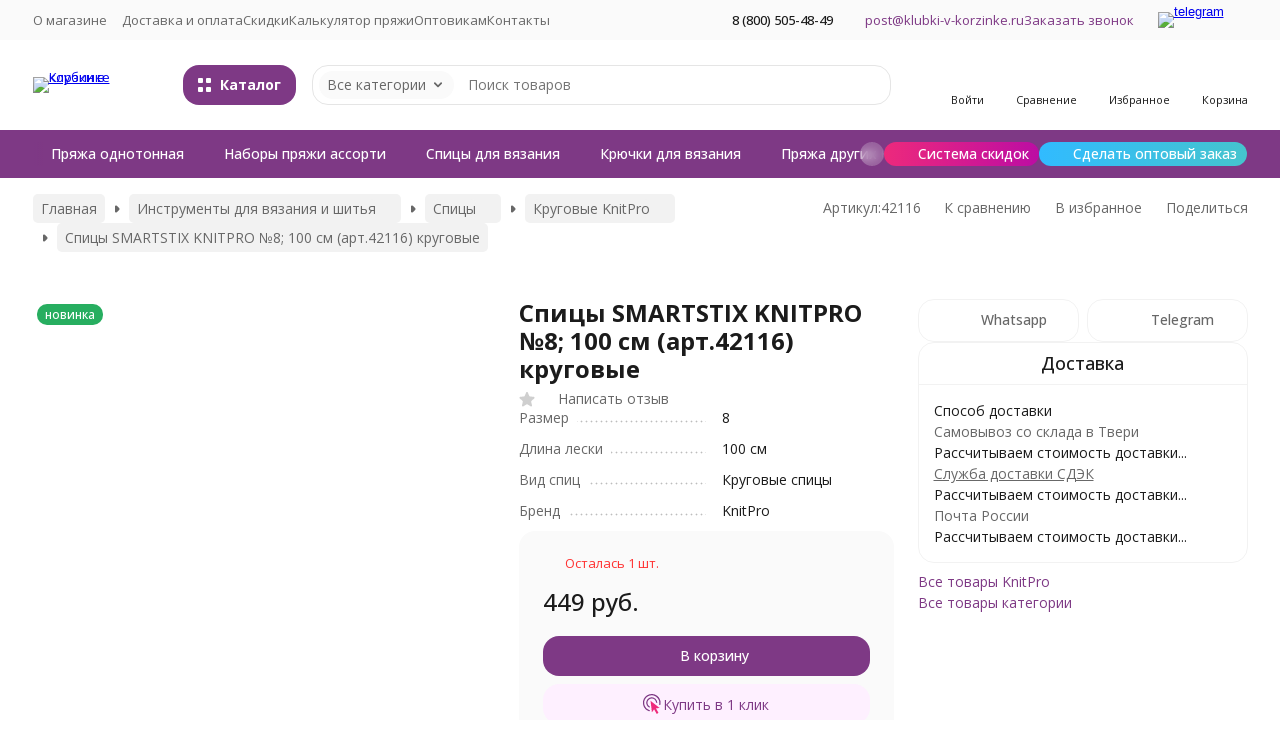

--- FILE ---
content_type: text/html; charset=utf-8
request_url: https://klubki-v-korzinke.ru/product/spicy-krugovye-smartstix-8-100-sm-art42116/
body_size: 29250
content:
<!DOCTYPE html><html lang="ru"><head prefix="og: http://ogp.me/ns# fb: http://ogp.me/ns/fb# product: http://ogp.me/ns/product#"><meta http-equiv="Content-Type" content="text/html; charset=utf-8" /><meta name="viewport" content="width=device-width, initial-scale=1, maximum-scale=1" /><meta http-equiv="x-ua-compatible" content="IE=edge" /><meta name="format-detection" content="telephone=no" /><title>Спицы SMARTSTIX KNITPRO №8; 100 см (арт.42116) круговые - купить в Москве по недорогой цене в интернет-магазине «Клубки в корзинке»</title><meta name="Description" content="Спицы круговые SMARTSTIX KNITPRO №8; 100 см (арт.42116). Яркие и  идеально гладкие.Спицы SmartStix от KnitPro с двумя заостренными концами имеют лазерную маркировку с интервалом 2 см, благодаря чему Вы можете делать замеры по ходу работы. Покупайте спицы KnitPro в интернет-магазине «Клубки в корзинке» ." /><meta name="Keywords" content="KnitPro,спицы,Спицы KnitPro zing" /><meta name="theme-color" content="#7e3985"><meta name="msapplication-navbutton-color" content="#7e3985" /><link rel="icon" href="/favicon.ico" type="image/x-icon"><style>:root {--primary-color: #7e3985;--primary-color-hover: rgb(141,64,150);--primary-color-alpha-5: rgba(126, 57, 133, .5);--dark-color: #582a5c;--dark-color-alpha-5: rgba(88, 42, 92, .5);--accent-color: rgb(108,49,114);--accent-color-hover: rgb(91,41,96);--light-color: #fef0ff;--light-color-hover: rgb(252,214,255);--pale-color: rgba(254, 240, 255, 0.5);--background-color: #ffffff;--footer-text-color: white;--price-with-compare-color: #ff3131;--container-width: 1440px;--max-container-width: 1680px;--subcategories-columns-count: 6;--products-thumbs-columns-count: 3;--inputs-buttons-border-radius: 16px;--header-bottom-bar-bg-color: #7e3985;--header-bottom-bar-btn-color: rgb(108,49,114);--header-bottom-bar-btn-hover-color: rgb(91,41,96);--header-bottom-bar-text-color: #ffffff;--add-to-cart-button-color: #7e3985;--add-to-cart-button-color-hover: rgb(141,64,150);--add-to-cart-button-text-color: #ffffff;--add-to-cart-button-text-hover-color: #ffffff;--badge-bestseller-color: #9b51e0;--badge-bestseller-text-color: ;--badge-new-color: #27ae60;--badge-new-text-color: ;--badge-discount-color: #ff3131;--badge-discount-text-color: ;--font-family: 'Open Sans', 'Nunito Sans', sans-serif;--counter-padding: 3px 4px;--home-slider-height: 450px;--home-slider-height-adaptive-ratio: 0.234375;--home-slider-height-s-adaptive-ratio: 0.46680497925311;@media (min-width: 1200px) {--home-slider-height-s-adaptive-ratio: 0.40540540540541;}--home-slider-height-adaptive: 170px;}@media (max-width: 1023px) {body:not(.page__d) .r-hidden-md {display: none !important;}}@media (max-width: 1697px) {:root {--container-width: calc(100vw - 17px);--max-container-width: calc(100vw - 17px);}}</style><link href="https://fonts.googleapis.com/css2?family=Nunito+Sans:ital,wght@0,300;0,400;0,500;0,700;1,300;1,400;1,500;1,700&family=Open+Sans:ital,wght@0,300;0,400;0,500;0,700;1,300;1,400;1,500;1,700&amp;display=swap&amp;subset=cyrilic,latin-ext" rel="stylesheet" /><link href="/wa-data/public/shop/themes/novashop/css/novashop.vendors.min.css?v=1.0.0" rel="stylesheet" /><link href="/wa-data/public/shop/themes/novashop/css/novashop.common.min.css?v=1.0.0" rel="stylesheet" /><link href="/wa-data/public/shop/themes/novashop/css/novashop.login.min.css?v=1.0.0" rel="stylesheet" /><link href="/wa-data/public/shop/themes/novashop/css/novashop.app.blog.min.css?v=1.0.0" rel="stylesheet" /><link href="/wa-data/public/shop/themes/novashop/css/novashop.app.mailer.min.css?v=1.0.0" rel="stylesheet" /><link href="/wa-data/public/shop/themes/novashop/css/novashop.app.photos.min.css?v=1.0.0" rel="stylesheet" /><link href="/wa-data/public/shop/themes/novashop/css/novashop.app.shop.min.css?v=1.0.0" rel="stylesheet" /><link href="/wa-data/public/shop/themes/novashop/css/novashop.plugin.shop-arrived.min.css?v=1.0.0" rel="stylesheet" /><link href="/wa-data/public/shop/themes/novashop/css/novashop.plugin.shop-buy1click2.min.css?v=1.0.0" rel="stylesheet" /><link href="/wa-data/public/shop/themes/novashop/css/novashop.plugin.shop-dp.min.css?v=1.0.0" rel="stylesheet" /><link href="/wa-data/public/shop/themes/novashop/css/novashop.plugin.shop-flexdiscount.min.css?v=1.0.0" rel="stylesheet" /><link href="/wa-data/public/shop/themes/novashop/css/novashop.plugin.shop-ordercall.min.css?v=1.0.0" rel="stylesheet" /><link href="/wa-data/public/shop/themes/novashop/css/novashop.plugin.shop-productgroup.min.css?v=1.0.0" rel="stylesheet" /><link href="/wa-data/public/shop/themes/novashop/css/novashop.plugin.shop-searchpro.min.css?v=1.0.0" rel="stylesheet" /><link href="/wa-data/public/shop/themes/novashop/css/novashop.plugin.shop-seofilter.min.css?v=1.0.0" rel="stylesheet" /><link href="/wa-data/public/shop/themes/novashop/css/novashop.shop.product.min.css?v=1.0.0" rel="stylesheet" /><link href="/wa-data/public/shop/themes/novashop/user.css?v=1.0.0" rel="stylesheet" /><link href="https://klubki-v-korzinke.ru/wa-apps/shop/plugins/brand/css/frontend_nav.css" rel="stylesheet">
<link href="https://klubki-v-korzinke.ru/wa-apps/shop/plugins/brand/css/grouped_brands.css" rel="stylesheet">
<script src="/wa-data/public/shop/themes/novashop/js/novashop.head.min.js?v=1.0.0"   ></script><script src="/wa-data/public/shop/themes/novashop/js/novashop.vendors.min.js?v=1.0.0" defer  ></script><script src="https://yastatic.net/es5-shims/0.0.2/es5-shims.min.js" defer></script><script src="https://yastatic.net/share2/share.js" defer></script><script src="/wa-data/public/shop/themes/novashop/js/novashop.min.js?v=1.0.0" defer  ></script><script src="/wa-data/public/shop/themes/novashop/js/novashop.shop.min.js?v=1.0.0" defer  ></script><script src="/wa-apps/shop/plugins/flexdiscount/js/flexdiscountFrontend.min.js?2025.08.46"></script>
<link rel="preload" as="image" href="/wa-data/public/shop/products/68/41/14168/images/24932/24932.629.gif" imagesrcset="/wa-data/public/shop/products/68/41/14168/images/24932/24932.629@2x.gif 2x" fetchpriority="high" /><meta property="og:type" content="website">
<meta property="og:title" content="Спицы SMARTSTIX KNITPRO №8; 100 см (арт.42116) круговые - купить в Москве по недорогой цене в интернет-магазине «Клубки в корзинке»">
<meta property="og:description" content="Спицы круговые SMARTSTIX KNITPRO №8; 100 см (арт.42116). Яркие и  идеально гладкие.Спицы SmartStix от KnitPro с двумя заостренными концами имеют лазерную маркировку с интервалом 2 см, благодаря чему Вы можете делать замеры по ходу работы. Покупайте спицы KnitPro в интернет-магазине «Клубки в корзинке» .">
<meta property="og:image" content="https://klubki-v-korzinke.ru/wa-data/public/shop/products/68/41/14168/images/24932/24932.750x0.gif">
<meta property="og:url" content="https://klubki-v-korzinke.ru/product/spicy-krugovye-smartstix-8-100-sm-art42116/">
<meta property="product:price:amount" content="449">
<meta property="product:price:currency" content="RUB">
<link rel="icon" href="/favicon.ico?v=1437649667" type="image/x-icon" /><meta name="wa-expert-hash" content="989aeda318606d279343035b339621134b2a2d" /><script async src="https://www.googletagmanager.com/gtag/js?id=UA-24307605-1"></script>
<script>
  window.dataLayer = window.dataLayer || [];
  function gtag(){dataLayer.push(arguments);}
  gtag('js', new Date());

  gtag('config', 'UA-24307605-1');
  
</script><!-- plugin hook: 'frontend_head' --><!-- frontend_head.productgroup-plugin --><style>
    .product-groups {
	position: relative;
	margin-top: 15px;
}

.product-group {
	margin-bottom: 10px;
}

.product-group__title {
	font-weight: 700;
	color: #4d4d4d;
	margin-bottom: 10px;
	font-size: 14px;
}

.product-group__items-wrapper {
	overflow: hidden;
	transition: max-height 0.2s ease;
}

.product-group__toggler {
	text-align:right;
}

.product-group__toggler-btn {
	border-bottom: 1px dashed;
	cursor: pointer;
}

.product-group__toggler-btn::before {
	content: 'Показать ещё'
}

.product-group__items-wrapper--show + .product-group__toggler .product-group__toggler-btn::before {
	content: 'Скрыть'
}

.product-group-links,
.product-group-photos,
.product-group-colors {
	display: flex;
	flex-wrap: wrap;
	position: relative;
}

.product-group__item {
	display: flex;
	position: relative;
	justify-content: center;
	align-items: center;
	color: #808080;
	font-size: 15px;
	font-weight: 700;
	line-height: 2;
	text-align: center;
	margin: 0 10px 10px 0;
	transition: background-color .3s ease, box-shadow .3s ease;
	border: 2px solid #e5e5e5;
	border-radius: 5px;
	text-decoration: none;
	overflow: hidden;
}

.product-group__item:hover,
.product-group__item:focus {
	color: #808080;
	background-color: #fafafa;
	border-color: #f2994a;
}

.product-group__item.product-group__item--active {
	color: #f2994a;
	border-color: #f2994a;
}

.product-group__item.product-group-links__item {
	padding: 0 8px;
}

.product-group-photos__image {
	width: 100%;
	border-radius: 3px;
}

.product-group__item.product-group-colors__item {
	font-size: 0;
	width: 34px;
	height: 34px;
	padding: 0;
	border-radius: 50%;
}

.product-group__item.product-group-colors__item:hover,
.product-group__item.product-group-colors__item:focus {
	border-color: #f2994a;
}

.product-group__item--active.product-group-colors__item--active {
	border-color: #f2994a;
}
.product-group__title {
	}


.product-group__item.product-group-links__item {
				}

.product-group__item.product-group-links__item:hover,
.product-group__item.product-group-links__item:focus {
	}

.product-group__item--active.product-group-links__item--active {
	}

.product-group__item.product-group-photos__item {
				}

.product-group__item--active.product-group-photos__item--active {
	}

.product-group-photos__image {
	}

.product-group__item.product-group-colors__item {
			}

.product-group__item.product-group-colors__item:hover {
	}

.product-group__item--active.product-group-colors__item--active {
	}
</style><!-- frontend_head.buy1click2-plugin -->        <link rel="stylesheet" href="/wa-apps/shop/plugins/buy1click2/css/buy1click2.css?v=1.4.1" />
    <link rel="stylesheet" href="/wa-apps/shop/plugins/buy1click2/css/style__.css?v=1.4.1.1756992529" />
    <script>
        window.shop_buy1click2_config = {"wa_url":"\/","form_url":"\/buy1click2\/form\/","update_form_url":"\/buy1click2\/update_state\/","send_form_url":"\/buy1click2\/send_form\/","ping_form_url":"\/buy1click2\/ping_form\/","close_form_url":"\/buy1click2\/close\/","send_channel_address_url":"\/buy1click2\/request_channel_code\/","send_channel_code_url":"\/buy1click2\/validate_channel_code\/","is_increase_plugin_enabled":false};
        window.shop_buy1click2_dadata = {"api_key":"","use_address_city_hints":false,"address_street_field_id":"","postal_code_field_id":"","use_company_hints":false,"company_inn_field_id":"","company_name_field_id":"","company_legal_address_field_id":"","company_kpp_field_id":"","company_ogrn_field_id":"","bank_bic_field_id":"","bank_name_field_id":"","bank_correspondent_account_field_id":""};
    </script>
                        <link href="/wa-apps/shop/plugins/buy1click2/js/vendor/formstyler/jquery.formstyler.css" rel="stylesheet" />
                <script src="/wa-apps/shop/plugins/buy1click2/js/vendor/formstyler/jquery.formstyler.js" defer></script>
        <script src="/wa-apps/shop/plugins/buy1click2/assets/frontend.bundle.js?v=1.4.1" defer></script>
    <script src="/wa-apps/shop/plugins/buy1click2/js/buy1click2.js?v=1.4.1" defer></script>
    <!-- frontend_head.carts-plugin --><!-- frontend_head.arrived-plugin --><script src='/wa-apps/shop/plugins/arrived/js/main.js?v3.3.4'></script>
		<script> var arrived_ignore_stock_count = 0; </script>
		<link rel='stylesheet' href='/wa-apps/shop/plugins/arrived/css/main.css?v3.3.4' /><!-- frontend_head.question-plugin --><script type="text/javascript" src="/wa-apps/shop/plugins/question/js/question.js?v=4.2.0"></script><link href="/wa-apps/shop/plugins/question/css/question.css?v=4.2.0" rel="stylesheet" type="text/css"><!-- frontend_head.flexdiscount-plugin --><style>i.icon16-flexdiscount.loading{background-image:url(https://klubki-v-korzinke.ru/wa-apps/shop/plugins/flexdiscount/img/loading16.gif)}i.flexdiscount-big-loading{background:url(https://klubki-v-korzinke.ru/wa-apps/shop/plugins/flexdiscount/img/loading.gif) no-repeat}.fl-is-loading > * { opacity: 0.3; }.fl-is-loading { position:relative }.fl-is-loading:after{ position:absolute; top:0;left:0;content:"";width:100%;height:100%; background:url(https://klubki-v-korzinke.ru/wa-apps/shop/plugins/flexdiscount/img/loader2.gif) center center no-repeat}.fl-loader-2:after{ position:absolute; top:0;left:0;content:"";width:100%;height:100%; background:url(/wa-content/img/loading16.gif) center center no-repeat}i.icon16-flexdiscount{background-repeat:no-repeat;height:16px;width:16px;display:inline-block;text-indent:-9999px;text-decoration:none!important;vertical-align:top;margin:-.1em .25em 0 0}i.flexdiscount-big-loading{display:inline-block;width:32px;height:32px;margin:15px 0}.flexdiscount-coup-del-block,.flexdiscount-loader{display:none}.align-center{text-align:center}.flexdiscount-coup-result,.flexdiscount-form,.flexdiscount-price-block,.flexdiscount-user-affiliate,.flexdiscount-user-discounts{margin:10px 0}.flexdiscount-coup-result{color:green}.flexdiscount-coup-result.flexdiscount-error{color:red}.flexdiscount-max-affiliate,.flexdiscount-max-discount{font-size:1.5em;color:#c03;font-weight:600}.flexdiscount-coupon-delete:before{content:'x';padding:5px;-webkit-border-radius:50%;-moz-border-radius:50%;border-radius:50%;border:2px solid red;width:.5em;height:.5em;display:inline-block;text-align:center;line-height:.5em;margin-right:5px;font-size:1.3em;color:red;font-weight:700;vertical-align:middle}.flexdiscount-price-block{display:inline-block}.flexdiscount-product-discount{display:table}.flexdiscount-my-content>div{padding:10px}.flexdiscount-discounts-affiliate{color:#c03;background:#fff4b4;padding:5px 10px;border-radius:20px}/***********************
 *
 * ru: Блок Доступных скидок и бонусов
 * en: Available discount and bonuses
 *
************************/

/**
* Обертка
* Wrap
*/
.flexdiscount-available-discount { }
/**
* Блок вывода Доступных скидок и бонусов
* Available discount and bonuses
*/
.flexdiscount-alldiscounts { clear: none; background-color: #FFFFFF; border: 1px solid #DDDDDD; -webkit-border-radius: 4px; -moz-border-radius: 4px; border-radius: 4px; margin: 10px 0; }
/**
* Шапка
* Header block
*/
.flexdiscount-alldiscounts-heading { background: #fff4b4; text-transform: uppercase; -webkit-border-top-left-radius: 3px; -moz-border-top-left-radius: 3px; border-top-left-radius: 3px; -webkit-border-top-right-radius: 3px; -moz-border-top-right-radius: 3px; border-top-right-radius: 3px; padding: 10px 15px;}
/**
* Заголовок шапки
* Header text
*/
.flexdiscount-alldiscounts-heading .h3 { font-size: 14px; margin: 0; padding: 0; color: #444;}
/**
* Внутренний отступ основной части
* Padding of the block body
*/
.flexdiscount-alldiscounts-body, .flexdiscount-alldiscounts .flexdiscount-body { padding: 15px; }
/*
* Ширина таблицы
* Width table
*/
.flexdiscount-alldiscounts table { width: 100%; }
/*
* Внешний отступ неупорядоченных списков
* Margin of unordered lists
*/
.flexdiscount-alldiscounts ul { margin: 0; }
/*
* Стили таблицы
* Table styles
*/
.flexdiscount-alldiscounts .flexdiscount-table { border-left: 1px solid #000; border-top: 1px solid #000; width: 100%; margin: 0; }
/*
* Стили заголовков и ячеек таблицы
* Table cells styles
*/
.flexdiscount-alldiscounts .flexdiscount-table td, .flexdiscount-alldiscounts .flexdiscount-table th { color: #000; border: 1px solid #000; padding: 5px; }
.fl-discount-skus { margin-bottom: 10px; }
tr.fl-discount-skus td { padding: 10px 5px; }

/***********************
 *
 * ru: Блок Действующих скидок и бонусов
 * en: Product active discounts and bonuses
 *
************************/

/**
* Обертка
* Wrap
*/
.flexdiscount-product-discount { display: table; }
/**
* Блок вывода Действующих скидок и бонусов
* Product active discounts and bonuses block
*/
.flexdiscount-pd-block { background-color: #FFFFFF; border: 1px solid #DDDDDD; -webkit-border-radius: 4px; -moz-border-radius: 4px; border-radius: 4px; margin: 10px 0; }
/**
* Шапка
* Header block
*/
.flexdiscount-pd-block .flexdiscount-heading, #yourshop .flexdiscount-pd-block .flexdiscount-heading { background: #163bdb; text-transform: uppercase; border-color: #DDDDDD; color: #333333; -webkit-border-top-left-radius: 3px; -moz-border-top-left-radius: 3px; border-top-left-radius: 3px; -webkit-border-top-right-radius: 3px; -moz-border-top-right-radius: 3px; border-top-right-radius: 3px; padding: 10px 15px;}
/**
* Заголовок шапки
* Header text
*/
.flexdiscount-pd-block .flexdiscount-heading .h3 { font-size: 14px; margin: 0; padding: 0; color: #fff;}
/**
* Внутренний отступ основной части
* Padding of the block body
*/
.flexdiscount-pd-block .flexdiscount-body { padding: 15px; }
/*
* Внешний отступ неупорядоченных списков
* Margin of unordered lists
*/
.flexdiscount-pd-block ul { margin: 0; }
/*
* Стили таблицы
* Table styles
*/
.flexdiscount-pd-block .flexdiscount-table { border-left: 1px solid #000; border-top: 1px solid #000; width: 100%; margin: 0; }
/*
* Стили заголовков и ячеек таблицы
* Table cells styles
*/
.flexdiscount-pd-block .flexdiscount-table td, .flexdiscount-pd-block .flexdiscount-table th { color: #000; border: 1px solid #000; padding: 5px; }

/***********************
 *
 * ru: Активные скидок и бонусов
 * en: Active discounts and bonuses block
 *
************************/

/**
* Обертка
* Wrap
*/
.flexdiscount-user-discounts { }
/**
* Блок вывода активных скидок и бонусов
* Active discounts and bonuses block
*/
.flexdiscount-discounts { clear: both; overflow: hidden; background-color: #FFFFFF; border: 1px solid #ddd; margin: 10px 0; }
/**
* Шапка
* Header block
*/
.flexdiscount-discounts-heading { background: #eee; text-transform: uppercase; color: #333333; padding: 10px 15px; }
/**
* Заголовок шапки
* Header text
*/
.flexdiscount-discounts-heading .h3 { font-size: 14px; margin: 0; color: #444; }
/**
* Внутренний отступ основной части
* Padding of the block body
*/
.flexdiscount-discounts-body { padding: 0; }
/*
* Ширина таблицы
* Width table
*/
.flexdiscount-discounts table { width: 100%; }
/*
* Стили неупорядоченных списков
* Styles of unordered lists
*/
.flexdiscount-discounts-body ul { list-style: none; padding: 0; margin: 0; }
.flexdiscount-discounts-body li { padding: 10px 15px; background-color: #fefce3; margin: 5px 0; }
/*
* Стили для размера скидки
* Styles for discount
*/
.flexdiscount-discounts-price { color: #e8385c; display: inline-block; }

/***********************
 *
 * ru: Дополнительная форма ввода купонов
 * en: Additional coupon form
 *
************************/

/*
* Цвет сообщения о успешно введенном купоне
* Message color about successfully entered coupon
*/
.flexdiscount-coup-result { color: green; }
/*
* Цвет сообщения о неверно введенном купоне
* Message color about incorrectly entered coupon
*/
.flexdiscount-coup-result.flexdiscount-error { color: #ff0000; }
/**
* Крестик удаления купона
* Delete coupon cross
*/
.flexdiscount-coupon-delete:before { content: 'x'; padding: 5px; -webkit-border-radius: 50%; -moz-border-radius: 50%; border-radius: 50%; border: 2px solid #ff0000; width: .5em; height: .5em; display: inline-block; text-align: center; line-height: .5em; margin-right: 5px; font-size: 1.3em; color: #ff0000; font-weight: bold; vertical-align: middle; }

/***********************
 *
 * ru: Блок правил запрета
 * en: Deny discounts block
 *
************************/

/**
* Обертка
* Wrap
*/
.flexdiscount-deny-discount { }
/**
* Блок вывода правил запрета
* Deny discounts block
*/
.flexdiscount-denydiscounts { clear: none; background-color: #FFFFFF; border: 1px solid #DDDDDD; -webkit-border-radius: 4px; -moz-border-radius: 4px; border-radius: 4px; margin: 10px 0; }
/**
* Шапка
* Header block
*/
.flexdiscount-denydiscounts-heading { background: #ff0000; text-transform: uppercase; -webkit-border-top-left-radius: 3px; -moz-border-top-left-radius: 3px; border-top-left-radius: 3px; -webkit-border-top-right-radius: 3px; -moz-border-top-right-radius: 3px; border-top-right-radius: 3px; padding: 10px 15px;}
/**
* Заголовок шапки
* Header text
*/
.flexdiscount-denydiscounts-heading .h3 { font-size: 14px; margin: 0; padding: 0; color: #fff;}
/**
* Внутренний отступ основной части
* Padding of the block body
*/
.flexdiscount-denydiscounts-body, .flexdiscount-denydiscounts .flexdiscount-body { padding: 15px; }
/*
* Ширина таблицы
* Width table
*/
.flexdiscount-denydiscounts table { width: 100%; }
/*
* Внешний отступ неупорядоченных списков
* Margin of unordered lists
*/
.flexdiscount-denydiscounts ul { margin: 0; }
/*
* Стили таблицы
* Table styles
*/
.flexdiscount-denydiscounts .flexdiscount-table { border-left: 1px solid #000; border-top: 1px solid #000; width: 100%; margin: 0; }
/*
* Стили заголовков и ячеек таблицы
* Table cells styles
*/
.flexdiscount-denydiscounts .flexdiscount-table td, .flexdiscount-denydiscounts .flexdiscount-table th { color: #000; border: 1px solid #000; padding: 5px; }

/***********************
 *
 * ru: Блок цены со скидкой
 * en: Block of price with discount
 *
************************/

/*
* Обертка
* Wrap
*/
.flexdiscount-price-block { display: inline-block; }

/***********************
 *
 * ru: Скидки в личном кабинете
 * en: Discounts in customer account
 *
************************/

/*
* Обертка
* Wrap
*/
.flexdiscount-my-content > div { padding: 10px; }

/***********************
 *
 * ru: Остальные стили
 * en: Other styles
 *
************************/

/*
* Бонусы
* Bonuses
*/
.flexdiscount-discounts-affiliate { color: #c03; background: #fff4b4; padding: 5px 10px; border-radius: 20px; }
/**
* Максимальное значение скидок и бонусов в блоках Доступных и Действующих скидок
* Maximum value of discount and bonuses in Available discounts block and Product discounts block
*/
.flexdiscount-max-discount, .flexdiscount-max-affiliate { font-size: 1.3em; color: #c03; font-weight: 600; }</style><script>$(function() {$.flexdiscountFrontend = new FlexdiscountPluginFrontend({urls: {couponAddUrl: '/flexdiscount/couponAdd/',updateDiscountUrl: '/flexdiscount/update/',refreshCartUrl: '/flexdiscount/cartUpdate/',deleteUrl: '/flexdiscount/couponDelete/',cartSaveUrl: {shop: '/cart/save/',plugin: '/my/'},cartDeleteUrl: {shop: '/cart/delete/',plugin: '/my/'},cartAddUrl: {shop: '/cart/add/',plugin: '/my/'}},updateInfoblocks: 1,hideDefaultAffiliateBlock: '',ss8forceUpdate: '0',addAffiliateBlock: 0,loaderType: 'loader1',locale: 'ru_RU',settings: {"enable_frontend_cart_hook":0},ss8UpdateAfterPayment: 0,shopVersion: '10.0.1.901'});});</script><!-- frontend_head.seofilter-plugin --><!-- frontend_head.dp-plugin --><script type="text/javascript" src="/dp-plugin/config/?v1.22.5"></script><!-- frontend_head.ordercall-plugin -->
<link rel="stylesheet" href="/wa-apps/shop/plugins/ordercall/css/frontend.css?v=1.20.4" />

    <script src="/wa-apps/shop/plugins/ordercall/js/vendors/formstyler.js" defer></script>
<script src="/wa-apps/shop/plugins/ordercall/assets/frontend.bundle.js?v=1.20.4" defer></script>

<script>
    window.shopOrdercallStaticUrl = "\/";
    window.shopOrdercallActionUrl = "https:\/\/klubki-v-korzinke.ru\/ordercall-new-order\/";
    window.shopOrdercallConfig = {"plugin_enable":"1","fixed_9_in_mask":"1","yandex":[],"google":[],"form_tag_class":".call-back-button, #call-back-button","form_title":"\u0417\u0430\u043a\u0430\u0437\u0430\u0442\u044c \u043e\u0431\u0440\u0430\u0442\u043d\u044b\u0439 \u0437\u0432\u043e\u043d\u043e\u043a","form_text":"","form_fields":[{"active":1,"type":"text_name","title":"\u0418\u043c\u044f","required":1,"is_unique":1},{"active":1,"type":"tel","title":"\u0422\u0435\u043b\u0435\u0444\u043e\u043d","mask":"+7 (###)###-##-##","required":1,"is_unique":1},{"title":"\u0412\u0440\u0435\u043c\u044f \u0434\u043b\u044f \u0437\u0432\u043e\u043d\u043a\u0430","type":"time","before":"10:00","after":"18:00","is_unique":1},{"active":1,"type":"comment","title":"\u041a\u043e\u043c\u043c\u0435\u043d\u0442\u0430\u0440\u0438\u0439","required":1,"is_unique":1}],"form_topics":[],"form_button":"\u041e\u0442\u043f\u0440\u0430\u0432\u0438\u0442\u044c","form_color_button":"#449d44","form_color_button_opacity":"1","form_color_text":"#ffffff","form_color_text_opacity":"1","form_text_success":"<p>\u0421\u043f\u0430\u0441\u0438\u0431\u043e, \u0437\u0430 \u043e\u0431\u0440\u0430\u0449\u0435\u043d\u0438\u0435 \u0432 \u043d\u0430\u0448\u0443 \u043a\u043e\u043c\u043f\u0430\u043d\u0438\u044e.<\/p><p>\u0412 \u0431\u043b\u0438\u0436\u0430\u0439\u0448\u0435\u0435 \u0432\u0440\u0435\u043c\u044f \u043c\u044b \u043e\u0431\u044f\u0437\u0430\u0442\u0435\u043b\u044c\u043d\u043e \u0441\u0432\u044f\u0436\u0435\u043c\u0441\u044f \u0441 \u0412\u0430\u043c\u0438!<\/p>","photo":"","smart_button_mobile_is_enabled":"1","bot_fields":[{"type":"tel","name":"tel","value":"","label":"\u041d\u0435 \u0437\u0430\u043f\u043e\u043b\u043d\u044f\u0442\u044c"},{"type":"text","name":"name","value":"Ordercall","label":"\u041d\u0435 \u0437\u0430\u043f\u043e\u043b\u043d\u044f\u0442\u044c"},{"type":"email","name":"email","value":"","label":"\u041d\u0435 \u0437\u0430\u043f\u043e\u043b\u043d\u044f\u0442\u044c"},{"type":"text","name":"comment","value":"3bae334fa9c026ea7272d3613957cca4","label":"\u041d\u0435 \u0437\u0430\u043f\u043e\u043b\u043d\u044f\u0442\u044c"}],"form_html":"<style>.oc-modal.success .oc-form__result {background: #8cc152;opacity: 1;color: #ffffff;}.oc-modal.success .oc-form__result a {color: #ffffff;}.oc-modal.error .oc-form__result {background: #ed5454;opacity: 1;color: #ffffff;}.oc-modal.success .oc-btn-close{border-color: #ffffff;}.oc-modal.success .oc-modal__close {color: #ffffff;}.oc-modal.error .oc-btn-close{border-color: #ffffff;}.oc-modal.error .oc-btn-close{color: #ffffff;}.jq-checkbox.checked .jq-checkbox__div {background: #449d44;}<\/style><form class=\"oc-light-form\" id=\"oc\" action=\"https:\/\/klubki-v-korzinke.ru\/ordercall-new-order\/\" method=\"post\"><svg width=\"0\" height=\"0\"><defs><path id=\"oc-light-form-checkbox-arrow\"d=\"M 4.5 8.41L 0 3.91L 1.41 2.5L 4.5 5.58L 10.09 0L 11.5 1.41L 4.5 8.41Z\" \/><\/defs><\/svg><div class=\"oc-light-form__result\"><span class=\"oc-light-form__close-button\"><\/span><div class=\"oc-light-form__result-header\"><\/div><div class=\"oc-light-form__result-content\"><\/div><span class=\"oc-btn oc-btn-close\">\u0417\u0430\u043a\u0440\u044b\u0442\u044c<\/span><\/div><div class=\"oc-light-form__content\"><span class=\"oc-light-form__close-button\"><\/span><div class=\"oc-light-form__header\">\u0417\u0430\u043a\u0430\u0437\u0430\u0442\u044c \u043e\u0431\u0440\u0430\u0442\u043d\u044b\u0439 \u0437\u0432\u043e\u043d\u043e\u043a<\/div><div class=\"oc-form__field oc-form__field-check\"><input type=\"tel\" class=\"oc-form__control\" name=\"oc_check[tel]\" value=\"\" title=\"\"><label>\u041d\u0435 \u0437\u0430\u043f\u043e\u043b\u043d\u044f\u0442\u044c<\/label><\/div><div class=\"oc-form__field oc-form__field-check\"><input type=\"text\" class=\"oc-form__control\" name=\"oc_check[name]\" value=\"Ordercall\" title=\"\"><label>\u041d\u0435 \u0437\u0430\u043f\u043e\u043b\u043d\u044f\u0442\u044c<\/label><\/div><div class=\"oc-form__field oc-form__field-check\"><input type=\"email\" class=\"oc-form__control\" name=\"oc_check[email]\" value=\"\" title=\"\"><label>\u041d\u0435 \u0437\u0430\u043f\u043e\u043b\u043d\u044f\u0442\u044c<\/label><\/div><div class=\"oc-form__field oc-form__field-check\"><input type=\"text\" class=\"oc-form__control\" name=\"oc_check[comment]\" value=\"3bae334fa9c026ea7272d3613957cca4\" title=\"\"><label>\u041d\u0435 \u0437\u0430\u043f\u043e\u043b\u043d\u044f\u0442\u044c<\/label><\/div><div class=\"oc-light-form__field oc-light-form-field oc-light-form-field_required\"><div class=\"oc-light-form-field__label\">\u0418\u043c\u044f<\/div><div class=\"oc-light-form-field__box\"><input class=\"oc-light-form-input-text oc-light-form-field__input ordercall-insert-name\" type=\"text\" name=\"oc[text_name]\" title=\"\" value=\"\" required=\"required\"><div class=\"oc-light-form-field__error\">\u041e\u0431\u044f\u0437\u0430\u0442\u0435\u043b\u044c\u043d\u043e \u0434\u043b\u044f \u0437\u0430\u043f\u043e\u043b\u043d\u0435\u043d\u0438\u044f<\/div><\/div><\/div><div class=\"oc-light-form__field oc-light-form-field oc-light-form-field_required\"><div class=\"oc-light-form-field__label\">\u0422\u0435\u043b\u0435\u0444\u043e\u043d<\/div><div class=\"oc-light-form-field__box\"><input class=\"oc-light-form-input-text oc-light-form-input-text_fill oc-light-form-field__input ordercall-insert-phone\" type=\"tel\" name=\"oc[tel]\" title=\"\" value=\"\" required=\"required\"><div class=\"oc-light-form-field__error\">\u041e\u0431\u044f\u0437\u0430\u0442\u0435\u043b\u044c\u043d\u043e \u0434\u043b\u044f \u0437\u0430\u043f\u043e\u043b\u043d\u0435\u043d\u0438\u044f<\/div><\/div><\/div><div class=\"oc-light-form__field oc-light-form-field \"><div class=\"oc-light-form-field__label\">\u0412\u0440\u0435\u043c\u044f \u0434\u043b\u044f \u0437\u0432\u043e\u043d\u043a\u0430<\/div><div class=\"oc-light-form-field__box\"><style>.oc-modal .range .ui-slider-range:after {background: #449d44;}.oc-modal .range .ui-slider-handle {background: #449d44;}<\/style><input type=\"hidden\" name=\"oc[time_before]\" title=\"\" value=\"10:00\"><input type=\"hidden\" name=\"oc[time_after]\" title=\"\" value=\"18:00\"><div class=\"range\"><div class=\"range-time-wrapper\"><div class=\"range-time-wrapper__inner\"><div class=\"range-slider\" data-min=\"600\" data-max=\"1080\" data-step=\"30\"><\/div><\/div><\/div><span id=\"range-time\" class=\"range-time\"><\/span><div class=\"oc-light-form-time-scale\"><span class=\"oc-light-form-time-scale__item\"><span class=\"oc-light-form-time-scale__item-inner\">10<\/span><\/span><span class=\"oc-light-form-time-scale__item\"><span class=\"oc-light-form-time-scale__item-inner\">11<\/span><\/span><span class=\"oc-light-form-time-scale__item\"><span class=\"oc-light-form-time-scale__item-inner\">12<\/span><\/span><span class=\"oc-light-form-time-scale__item\"><span class=\"oc-light-form-time-scale__item-inner\">13<\/span><\/span><span class=\"oc-light-form-time-scale__item\"><span class=\"oc-light-form-time-scale__item-inner\">14<\/span><\/span><span class=\"oc-light-form-time-scale__item\"><span class=\"oc-light-form-time-scale__item-inner\">15<\/span><\/span><span class=\"oc-light-form-time-scale__item\"><span class=\"oc-light-form-time-scale__item-inner\">16<\/span><\/span><span class=\"oc-light-form-time-scale__item\"><span class=\"oc-light-form-time-scale__item-inner\">17<\/span><\/span><span class=\"oc-light-form-time-scale__item\"><span class=\"oc-light-form-time-scale__item-inner\">18<\/span><\/span><\/div><style type=\"text\/css\">.oc-light-form-time-scale {width: 112.5%;}.oc-light-form-time-scale__item {width: 11.111111111111%;}<\/style><\/div><\/div><\/div><div class=\"oc-light-form__field oc-light-form-field oc-light-form-field_required\"><div class=\"oc-light-form-field__label\">\u041a\u043e\u043c\u043c\u0435\u043d\u0442\u0430\u0440\u0438\u0439<\/div><div class=\"oc-light-form-field__box\"><textarea class=\"oc-light-form-textarea oc-light-form-field__input\" name=\"oc[comment]\" required=\"required\"><\/textarea><div class=\"oc-light-form-field__error\">\u041e\u0431\u044f\u0437\u0430\u0442\u0435\u043b\u044c\u043d\u043e \u0434\u043b\u044f \u0437\u0430\u043f\u043e\u043b\u043d\u0435\u043d\u0438\u044f<\/div><\/div><\/div><button class=\"oc-light-form-button oc-light-form__submit-button\">\u041e\u0442\u043f\u0440\u0430\u0432\u0438\u0442\u044c<\/button><\/div><style>.oc-light-form-button {background: #449d44;color: #ffffff;}.oc-light-form-button:hover {background: #2b842b;}.oc-light-form-input-text:focus,input[type=\"text\"].oc-light-form-input-text:focus,.oc-light-form__captcha .wa-captcha-input:focus,.oc-light-form-select.jq-selectbox .jq-selectbox__search input:focus,.oc-light-form-textarea:focus {border-color: #449d44;}.oc-light-form-select.jq-selectbox .jq-selectbox__dropdown ul li.sel {color: #449d44;}.oc-light-form-select.jq-selectbox.focused .jq-selectbox__select {border-color: #449d44;}.oc-light-form-checkbox.jq-checkbox.checked {border-color: #449d44;}.oc-light-form-checkbox__icon-vector {fill: #449d44 !important;}.oc-light-form_error .oc-light-form__result {background: #ed5454;opacity: 1;color: #ffffff;}.oc-light-form__not-valid-captcha {color: #ed5454;margin-top: 24px;}.oc-light-form_success .oc-light-form__result {background: #8cc152;opacity: 1;color: #ffffff;}.oc-light-form_success .oc-btn-close{border-color: #ffffff;}.oc-light-form__result .oc-light-form__close-button {color: #ffffff;}.oc-light-form_error .oc-btn-close{border-color: #ffffff;}.oc-light-form_error .oc-btn-close{color: #ffffff;}.oc-light-form .ui-slider-range {background: #449d44;}.oc-light-form .ui-slider-handle {border-color: #449d44;}.oc-light-form .ui-slider-handle::before {border-color: #449d44;}<\/style><\/form>","button_html":"","button_bot_hash":"4ec7c07f163154edf8bbb69fa8f652da"};
    window.wa_ordercall_userdata = {"wa_captcha":"<input type=\"hidden\" name=\"g-recaptcha-response\" id=\"wa-invisible-recaptcha6976abc02bcf0\" value=\"\">\n\n<script>\n  (function() {\n    \/\/ if already has captcha in page\n    if (window.grecaptcha_once) {\n      if (typeof window.grecaptcha_once === 'string') {\n          $('#wa-invisible-recaptcha6976abc02bcf0').val(window.grecaptcha_once);\n      }\n      return;\n    }\n    window.grecaptcha_once = true;\n\n    const captchaNode = document.createElement('div');\n    captchaNode.classList.add('g-recaptcha');\n    captchaNode.dataset.size = 'invisible';\n    captchaNode.dataset.sitekey = '6Leo3voUAAAAAD4LSkLZDck0xQen1LEU1aYwy2Id';\n    captchaNode.dataset.callback = 'onRecaptchaDataCallback';\n    captchaNode.dataset.errorCallback = 'onRecaptchaErrorCallback';\n    captchaNode.dataset.expiredCallback = 'onRecaptchaExpireCallback';\n\n    document.body.insertAdjacentElement('afterbegin', captchaNode);\n\n    let widget_id = null;\n    let expire_timeout = null;\n\n    window.onRecaptchaDataCallback = function (response_id) {\n      document.cookie = \"g-recaptcha-response=\" + encodeURIComponent(response_id) + \"; max-age=300\";\n      $('input[name=\"g-recaptcha-response\"]').val(response_id);\n      window.grecaptcha_once = response_id;\n      window.captchaInitialized = true;\n    };\n\n    window.onRecaptchaErrorCallback = function (error) {\n      debugLog('Captcha Error', error);\n      if (error === \"Timeout\") {\n        try {\n          grecaptcha.reset(widget_id);\n          grecaptcha.execute(widget_id);\n          $(window).trigger('wa_recaptcha_loaded');\n          window.captchaInitialized = true;\n        } catch (e) {\n          console.log('Unable to reset WA ReCaptcha widget id =', widget_id);\n          console.log(e);\n        }\n      }\n    };\n\n    window.onRecaptchaExpireCallback = function () {\n      debugLog('Captcha expired, reloading');\n      try {\n        grecaptcha.reset(widget_id);\n        setTimeout(function() {\n          try {\n            grecaptcha.execute(widget_id);\n            $(window).trigger('wa_recaptcha_loaded');\n            window.captchaInitialized = true;\n          } catch (e) {\n            console.log('Unable to reset WA ReCaptcha widget id =', widget_id);\n            console.log(e);\n          }\n        }, 77);\n      } catch (e) {\n        console.log('Unable to reset WA ReCaptcha widget id =', widget_id);\n        console.log(e);\n      }\n      updateForceReloadTimeout();\n    };\n\n    window.onloadWaRecaptchaCallback = function () {\n      debugLog('Captcha init');\n      widget_id = grecaptcha.render(captchaNode);\n      grecaptcha.execute(widget_id);\n      updateForceReloadTimeout();\n    };\n\n    \/\/ expired-callback is unreliable on some sites for some reason and is never called\n    \/\/ so we use timeout as a fallback method\n    function updateForceReloadTimeout() {\n      if (expire_timeout) {\n        clearTimeout(expire_timeout);\n      }\n      expire_timeout = setTimeout(forceReloadCaptcha, 95000);\n    }\n\n    function forceReloadCaptcha() {\n      debugLog('Force Reload Captcha');\n      onRecaptchaExpireCallback();\n    }\n\n    function debugLog() {\n      return; \/\/ logging disabled\n      var args = Array.prototype.slice.call(arguments);\n      args.splice(0, 0, (new Date()).getHours()+':'+(new Date()).getMinutes()+':'+(new Date()).getSeconds());\n      console.log.apply(console, args);\n    }\n\n    $(function () {\n      $.getScript(\"https:\/\/www.google.com\/recaptcha\/api.js?render=explicit&onload=onloadWaRecaptchaCallback\");\n    });\n  })();\n<\/script>\n","wa_user_name":false,"wa_user_phone":"","wa_user_email":""};
</script>
<!-- frontend_head.searchpro-plugin -->                        <link rel="stylesheet" href="https://klubki-v-korzinke.ru/wa-data/public/shop/themes/novashop/searchpro_plugin_field.css?v1.17.1" />
                                    <script src="/wa-apps/shop/plugins/searchpro/assets/frontend.field.js?v1.17.1" defer></script>
            </head><body class="page page_buy1click2 page_ordercall page_searchpro page_dp page_flexdiscount page_productgroup"><div class="microdata"><div itemscope itemtype="http://schema.org/WebSite"><link itemprop="url" href="https://klubki-v-korzinke.ru" /><form itemprop="potentialAction" itemscope itemtype="http://schema.org/SearchAction"><meta itemprop="target" content="https://klubki-v-korzinke.ru/search/?query={query}" /><input itemprop="query-input" type="text" name="query" /><input type="submit" /></form></div></div><div class="microdata"><div itemscope itemtype="http://schema.org/Organization"><link itemprop="url" href="https://klubki-v-korzinke.ru" /><meta itemprop="name" content="Клубки в корзинке" /><meta itemprop="address" content="Тверь, Боровлево-2, з.7" /><meta itemprop="telephone" content="8 (800) 505-48-49" /><div itemprop="logo" itemscope itemtype="http://schema.org/ImageObject"><link itemprop="image" href="/wa-data/public/shop/themes/novashop/img/logo.svg?v1754656628" /><link itemprop="contentUrl" href="/wa-data/public/shop/themes/novashop/img/logo.svg?v1754656628" /></div></div></div><div class="index"><div class="header-overlay"></div><div class="index__wrapper"><header class="index__header"><div class="header  r-hidden-md"><div class="header__top-bar"><div class="header-top-bar"><div class="container"><div class="header-top-bar__container"><!-- plugin hook: 'frontend_header' --><span class="link-decorator"><!-- frontend_header.question-plugin --> 

    <div class="question-bckgr">
    </div>
    <div id="question-container"  >
    
    <div id="question-window" >
    
    <div class="question-close"></div>


    <h4 class="question-title">Задать вопрос о продукте: <span class="question-product"></span></h4>
    <div class="question-content  erase ">
        <input type="hidden" id="question-sending-url" value="/question">
        <input type="hidden" id="question-product-url" value="https://klubki-v-korzinke.ru/product/spicy-krugovye-smartstix-8-100-sm-art42116/">
        <input type="hidden" id="question-domain-url" value="https://klubki-v-korzinke.ru">
        
                    <span class="question-caption">Имя:</span>
        	<span class=""><input placeholder="Введите ваше имя" class="question-txt question-name required" maxlength="150" type="text"></span>	
                
        <span class="question-caption">E-mail:</span><input class="question-email question-txt required" type="text" size="28" maxlength="150" placeholder="Ваш адрес e-mail" />
                <span class="question-caption">Вопрос:</span>
    	<span class=""><textarea class="question-txt question-text required" rows="3"></textarea></span>	
                <input class="question-txt question-name1 hide" name="name" type="text" value="">
        <input class="question-txt question-email1 hide" name="email" type="text" value="">
        <input class="question-txt question-url1 hide" name="url" type="text" value="">
        <div class="question-submit"><div class="question-send-button" id="question-send">Задать вопрос</div></div>
    	<div class="question-result">
    		<span class="question-loading "></span>
    		<span class="question-success">Ваш вопрос отправлен. Мы свяжемся с Вами в ближайшее время.</span>
    		<span class="question-warning">Пожалуйста, заполните все поля.</span>
            <span class="question-email-warning">Некорректный адрес E-Mail.</span>
    		<span class="question-error">Произошла ошибка. Повторите попытку позже.</span>
    	</div>

        
        
	</div>


    </div>
   </div>
    


</span><nav class="header-top-bar__container-nav"><ul class="header-top-bar-links"><li class="header-top-bar-links__item" data-key="0"><div class="dropdown"><a class="link-box link-box_style_alt-gray" href="/o-kompanii/"><span class="icon-box icon-box_size_s"><span class="icon-box__content"><span class="link-box__link">О магазине</span></span><span class="icon-box__icon"><svg class="svg-icon link-box__icon dropdown__icon" width="10" height="6"  ><use xlink:href="/wa-data/public/shop/themes/novashop/svg/icon.sprite.svg?v=1.0.0#chevron"></use></svg></span></span></a><div class="dropdown__dropdown"><ul class="dropdown-links"><li class="dropdown-links__item"><a class="link link_style_alt-gray dropdown-links__link" href="/o-kompanii/kak-sdelat-zakaz/" target="_self">Как сделать заказ</a></li><li class="dropdown-links__item"><a class="link link_style_alt-gray dropdown-links__link" href="/o-kompanii/vozvrat-tovara/" target="_self">Обмен и возврат</a></li></ul></div></div></li><li class="header-top-bar-links__item" data-key="1"><a class="link link_style_alt-gray" href="/dostavka-i-oplata/" target="_self">Доставка и оплата</a></li><li class="header-top-bar-links__item" data-key="2"><a class="link link_style_alt-gray" href="/skidki/" target="_self">Скидки</a></li><li class="header-top-bar-links__item" data-key="3"><a class="link link_style_alt-gray" href="/calculator/" target="_self">Калькулятор пряжи</a></li><li class="header-top-bar-links__item" data-key="4"><a class="link link_style_alt-gray" href="/optovikam/" target="_self">Оптовикам</a></li><li class="header-top-bar-links__item" data-key="5"><a class="link link_style_alt-gray" href="/kontakty-i-rekvizity/" target="_self">Контакты</a></li><li class="header-top-bar-links__item" style="display: none;"><div class="dropdown"><span class="pseudo-link-box pseudo-link-box_style_alt-gray  pseudo-link-box_link"><span class="icon-box icon-box_size_s"><span class="icon-box__content"><span class="pseudo-link-box__link">Ещё</span></span><span class="icon-box__icon"><svg class="svg-icon pseudo-link-box__icon dropdown__icon" width="10" height="6"  ><use xlink:href="/wa-data/public/shop/themes/novashop/svg/icon.sprite.svg?v=1.0.0#chevron"></use></svg></span></span></span><div class="dropdown__dropdown"><div class="dropdown-links"><div class="dropdown-links__item" data-key="0" style="display: none;"><a class="link link_style_alt-gray dropdown-links__link" href="/o-kompanii/" target="_self">О магазине</a></div><div class="dropdown-links__item" data-key="1" style="display: none;"><a class="link link_style_alt-gray dropdown-links__link" href="/dostavka-i-oplata/" target="_self">Доставка и оплата</a></div><div class="dropdown-links__item" data-key="2" style="display: none;"><a class="link link_style_alt-gray dropdown-links__link" href="/skidki/" target="_self">Скидки</a></div><div class="dropdown-links__item" data-key="3" style="display: none;"><a class="link link_style_alt-gray dropdown-links__link" href="/calculator/" target="_self">Калькулятор пряжи</a></div><div class="dropdown-links__item" data-key="4" style="display: none;"><a class="link link_style_alt-gray dropdown-links__link" href="/optovikam/" target="_self">Оптовикам</a></div><div class="dropdown-links__item" data-key="5" style="display: none;"><a class="link link_style_alt-gray dropdown-links__link" href="/kontakty-i-rekvizity/" target="_self">Контакты</a></div></div></div></div></li></ul></nav><div class="header-top-bar__container-contacts"><div class="header-top-bar-contacts"><div class="header-top-bar-contacts__item"><div class="header-top-bar-contacts__phone"><div class="dropdown"><a class="header-top-bar-contacts__phone-link link-box" href="tel:88005054849"><span class="icon-box icon-box_size_s"><span class="icon-box__content">8 (800) 505-48-49</span><span class="icon-box__icon"><svg class="svg-icon link-box__icon dropdown__icon" width="10" height="6"  ><use xlink:href="/wa-data/public/shop/themes/novashop/svg/icon.sprite.svg?v=1.0.0#chevron"></use></svg></span></span></a><div class="dropdown__dropdown"><div class="dropdown-links dropdown-links_separated header-top-bar-contacts__dropdown"><div class="dropdown-links__item header-top-bar-contacts__dropdown-item"><div class="header-top-bar-contacts__dropdown-phone"><a class="link link_style_alt-gray" href="tel:84957231296">8 (495) 723-12-96</a></div><div class="header-top-bar-contacts__dropdown-text">Работаем с 10:00-18:00</div></div><div class="dropdown-links__item header-top-bar-contacts__dropdown-item"><div class="header-top-bar-contacts__dropdown-title">Режим работы:</div><div class="header-top-bar-contacts__dropdown-text">            Пн-Пт, с 10:00-18:00
        
    </div></div><div class="dropdown-links__item header-top-bar-contacts__dropdown-item"><div class="header-top-bar-contacts__dropdown-title">Адрес:</div><div class="header-top-bar-contacts__dropdown-text">Тверь, Боровлево-2, з.7</div></div><div class="dropdown-links__item header-top-bar-contacts__dropdown-item"><div class="header-top-bar-contacts__dropdown-title">Email:</div><div class="header-top-bar-contacts__dropdown-text"><a class="link" href="mailto:post@klubki-v-korzinke.ru">post@klubki-v-korzinke.ru</a></div></div><div class="dropdown-links__item header-top-bar-contacts__dropdown-item"><div class="header-top-bar-contacts__dropdown-title">Соцсети и мессенджеры:</div><div class="header-top-bar-contacts__dropdown-text"><div class="messengers"><div class="messengers__messenger"><a class="image-box" href="https://wa.me/79206864524" target="_blank" data-analytic-click="whatsapp"><svg class="svg-icon " width="24" height="24"  ><use xlink:href="/wa-data/public/shop/themes/novashop/svg/icon.sprite.svg?v=1.0.0#whatsapp"></use></svg></a></div><div class="messengers__messenger"><a class="image-box" href="https://t.me/helenamark" target="_blank" data-analytic-click="telegram"><svg class="svg-icon " width="24" height="24"  ><use xlink:href="/wa-data/public/shop/themes/novashop/svg/icon.sprite.svg?v=1.0.0#telegram"></use></svg></a></div><div class="messengers__messenger"><a class="image-box" href="https://vk.com/klubkivkorzinke" target="_blank"><svg class="svg-icon " width="24" height="24"  ><use xlink:href="/wa-data/public/shop/themes/novashop/svg/icon.sprite.svg?v=1.0.0#vk"></use></svg></a></div></div></div></div></div></div></div></div></div><div class="header-top-bar-contacts__item header-top-bar-contacts__item_email"><a class="link-box" href="mailto:post@klubki-v-korzinke.ru"><span class="icon-box icon-box_size_s"><span class="icon-box__icon"><svg class="svg-icon header-top-bar-contacts__icon header-top-bar-contacts__icon_mail link-box__icon" width="12" height="10" fill="transparent" stroke="currentColor"><use xlink:href="/wa-data/public/shop/themes/novashop/svg/icon.sprite.svg?v=1.0.0#mail"></use></svg></span><span class="icon-box__content"><span class="link-box__link">post@klubki-v-korzinke.ru</span></span></span></a></div><div class="header-top-bar-contacts__item"><a class="link ordercall-button call-back-button">Заказать звонок</a></div><div class="header-top-bar-contacts__item header-top-bar-contacts__item_messengers"><div class="messengers"><div class="messengers__messenger tooltip" data-tooltip="Написать в WhatsApp"><a class="image-box" href="https://wa.me/79206864524" target="_blank" data-analytic-click="whatsapp"><svg class="svg-icon " width="24" height="24"  ><use xlink:href="/wa-data/public/shop/themes/novashop/svg/icon.sprite.svg?v=1.0.0#whatsapp"></use></svg></a></div><div class="messengers__messenger tooltip" data-tooltip="Написать в Telegram"><a class="image-box" href="https://t.me/helenamark" data-analytic-click="telegram"><img class="svg-icon svg-icon_img " src="/wa-data/public/shop/themes/novashop/svg/icon.sprite.svg?v=1.0.0#telegram" width="24" height="24" alt="telegram"></a></div></div></div></div></div></div></div></div></div><div class="header__middle-bar"><div class="header-middle-bar"><div class="container"><div class="header-middle-bar__container  "><div class="header-middle-bar__container-logo "><a class="image-box image-box_contain" href="/"><img class="header-middle-bar__logo" width="220px" height="75px" src="/wa-data/public/shop/themes/novashop/img/logo.svg?v1754656628" alt="Клубки в корзинке" /></a></div><div class="header-middle-bar__container-logo-desc">Бренд пряжи для тех, кто вяжет с душой и для души!</div><div class="header-middle-bar__container-main"><div class="header-middle-bar-shop"><div class="header-middle-bar-shop__catalog-container"><span class="button header-middle-bar-shop-catalog-button catalog-dropdown-button" data-trigger_type="click"><span class="icon-box icon-box_size_l"><span class="icon-box__icon"><div class="burger-icon" style="width:14px;height:14px"><div class="burger-icon__box"><div class="burger-icon__inner"><div class="burger-icon__element"></div><div class="burger-icon__element"></div><div class="burger-icon__element"></div><div class="burger-icon__element"></div></div></div></div></span><span class="icon-box__content">Каталог</span></span></span></div><div class="header-middle-bar-shop__search-container"><div class="searchpro-wrapper ">    <div class="js-searchpro__field-wrapper" id="searchpro-field-wrapper-6976abc02df38"  data-params="{&quot;dropdown_status&quot;:true,&quot;category_status&quot;:true,&quot;dropdown_min_length&quot;:3,&quot;history_cookie_key&quot;:&quot;shop_searchpro_search_history&quot;,&quot;popular_status&quot;:true,&quot;popular_max_count&quot;:5,&quot;history_status&quot;:true,&quot;history_search_status&quot;:true,&quot;history_max_count&quot;:5,&quot;clear_button_status&quot;:true,&quot;escape_slash&quot;:true,&quot;dropdown_url&quot;:&quot;\/searchpro-plugin\/dropdown\/&quot;,&quot;results_url&quot;:&quot;\/search&quot;,&quot;helper_dropdown&quot;:{&quot;current&quot;:&quot;&lt;div class=\&quot;searchpro__dropdown\&quot;&gt;\n\t&lt;div class=\&quot;searchpro__dropdown-group searchpro__dropdown-group-history\&quot;&gt;\n\t\t\t\t\t&lt;div class=\&quot;searchpro__dropdown-group-title\&quot;&gt;\n\t\t\t\t\u041f\u043e\u043f\u0443\u043b\u044f\u0440\u043d\u044b\u0435 \u0437\u0430\u043f\u0440\u043e\u0441\u044b\n\t\t\t&lt;\/div&gt;\n\t\t\t&lt;div class=\&quot;searchpro__dropdown-group-entities js-searchpro__dropdown-entities\&quot;&gt;\n\t\t\t\t\t\t\t\t\t&lt;a class=\&quot;searchpro__dropdown-entity js-searchpro__dropdown-entity\&quot;\n\t\t\t\t\t   data-action=\&quot;value:data-value\&quot; data-value=\&quot;\u0445\u043b\u043e\u043f\u043e\u043a\&quot; href=\&quot;\/search\/%D1%85%D0%BB%D0%BE%D0%BF%D0%BE%D0%BA\/\&quot;&gt;\n\t\t\t\t\t\t\u0445\u043b\u043e\u043f\u043e\u043a\n\n\t\t\t\t\t\t\t\t\t\t\t&lt;\/a&gt;\n\t\t\t\t\t\t\t\t\t&lt;a class=\&quot;searchpro__dropdown-entity js-searchpro__dropdown-entity\&quot;\n\t\t\t\t\t   data-action=\&quot;value:data-value\&quot; data-value=\&quot;\u043d\u0430\u043a\u043e \u043f\u0435\u0440\u0438 \u043a\u043e\u043b\u043e\u0440\&quot; href=\&quot;\/search\/%D0%BD%D0%B0%D0%BA%D0%BE+%D0%BF%D0%B5%D1%80%D0%B8+%D0%BA%D0%BE%D0%BB%D0%BE%D1%80\/\&quot;&gt;\n\t\t\t\t\t\t\u043d\u0430\u043a\u043e \u043f\u0435\u0440\u0438 \u043a\u043e\u043b\u043e\u0440\n\n\t\t\t\t\t\t\t\t\t\t\t&lt;\/a&gt;\n\t\t\t\t\t\t\t\t\t&lt;a class=\&quot;searchpro__dropdown-entity js-searchpro__dropdown-entity\&quot;\n\t\t\t\t\t   data-action=\&quot;value:data-value\&quot; data-value=\&quot;\u043f\u0435\u0445\u043e\u0440\u043a\u0430 \u043e\u0441\u0435\u043d\u043d\u044f\u044f\&quot; href=\&quot;\/search\/%D0%BF%D0%B5%D1%85%D0%BE%D1%80%D0%BA%D0%B0+%D0%BE%D1%81%D0%B5%D0%BD%D0%BD%D1%8F%D1%8F\/\&quot;&gt;\n\t\t\t\t\t\t\u043f\u0435\u0445\u043e\u0440\u043a\u0430 \u043e\u0441\u0435\u043d\u043d\u044f\u044f\n\n\t\t\t\t\t\t\t\t\t\t\t&lt;\/a&gt;\n\t\t\t\t\t\t\t\t\t&lt;a class=\&quot;searchpro__dropdown-entity js-searchpro__dropdown-entity\&quot;\n\t\t\t\t\t   data-action=\&quot;value:data-value\&quot; data-value=\&quot;\u043c\u0438\u043a\u0440\u043e\u0444\u0438\u0431\u0440\u0430\&quot; href=\&quot;\/search\/%D0%BC%D0%B8%D0%BA%D1%80%D0%BE%D1%84%D0%B8%D0%B1%D1%80%D0%B0\/\&quot;&gt;\n\t\t\t\t\t\t\u043c\u0438\u043a\u0440\u043e\u0444\u0438\u0431\u0440\u0430\n\n\t\t\t\t\t\t\t\t\t\t\t&lt;\/a&gt;\n\t\t\t\t\t\t\t\t\t&lt;a class=\&quot;searchpro__dropdown-entity js-searchpro__dropdown-entity\&quot;\n\t\t\t\t\t   data-action=\&quot;value:data-value\&quot; data-value=\&quot;\u0434\u0435\u0442\u0441\u043a\u0438\u0439 \u043a\u0430\u043f\u0440\u0438\u0437 \u043a\u043e\u0440\u043e\u043b\u0435\u0432\u0441\u043a\u0438\u0439\u0441\u0438\u043d\u0438\u0439\&quot; href=\&quot;\/search\/%D0%B4%D0%B5%D1%82%D1%81%D0%BA%D0%B8%D0%B9+%D0%BA%D0%B0%D0%BF%D1%80%D0%B8%D0%B7+%D0%BA%D0%BE%D1%80%D0%BE%D0%BB%D0%B5%D0%B2%D1%81%D0%BA%D0%B8%D0%B9%D1%81%D0%B8%D0%BD%D0%B8%D0%B9\/\&quot;&gt;\n\t\t\t\t\t\t\u0434\u0435\u0442\u0441\u043a\u0438\u0439 \u043a\u0430\u043f\u0440\u0438\u0437 \u043a\u043e\u0440\u043e\u043b\u0435\u0432\u0441\u043a\u0438\u0439\u0441\u0438\u043d\u0438\u0439\n\n\t\t\t\t\t\t\t\t\t\t\t&lt;\/a&gt;\n\t\t\t\t\t\t\t&lt;\/div&gt;\n\t\t\t\t&lt;div class=\&quot;js-searchpro__dropdown-history\&quot;&gt;\n\t\t\t\t\t&lt;\/div&gt;\n\t&lt;\/div&gt;\n&lt;\/div&gt;\n&quot;,&quot;template&quot;:&quot;&lt;div class=\&quot;searchpro__dropdown\&quot;&gt;\n\t&lt;div class=\&quot;searchpro__dropdown-group searchpro__dropdown-group-history\&quot;&gt;\n\t\t\t\t\t&lt;div class=\&quot;searchpro__dropdown-group-title\&quot;&gt;\n\t\t\t\t\u041f\u043e\u043f\u0443\u043b\u044f\u0440\u043d\u044b\u0435 \u0437\u0430\u043f\u0440\u043e\u0441\u044b\n\t\t\t&lt;\/div&gt;\n\t\t\t&lt;div class=\&quot;searchpro__dropdown-group-entities js-searchpro__dropdown-entities\&quot;&gt;\n\t\t\t\t\t\t\t\t\t&lt;a class=\&quot;searchpro__dropdown-entity js-searchpro__dropdown-entity\&quot;\n\t\t\t\t\t   data-action=\&quot;value:data-value\&quot; data-value=\&quot;\u0445\u043b\u043e\u043f\u043e\u043a\&quot; href=\&quot;\/search\/%D1%85%D0%BB%D0%BE%D0%BF%D0%BE%D0%BA\/\&quot;&gt;\n\t\t\t\t\t\t\u0445\u043b\u043e\u043f\u043e\u043a\n\n\t\t\t\t\t\t\t\t\t\t\t&lt;\/a&gt;\n\t\t\t\t\t\t\t\t\t&lt;a class=\&quot;searchpro__dropdown-entity js-searchpro__dropdown-entity\&quot;\n\t\t\t\t\t   data-action=\&quot;value:data-value\&quot; data-value=\&quot;\u043d\u0430\u043a\u043e \u043f\u0435\u0440\u0438 \u043a\u043e\u043b\u043e\u0440\&quot; href=\&quot;\/search\/%D0%BD%D0%B0%D0%BA%D0%BE+%D0%BF%D0%B5%D1%80%D0%B8+%D0%BA%D0%BE%D0%BB%D0%BE%D1%80\/\&quot;&gt;\n\t\t\t\t\t\t\u043d\u0430\u043a\u043e \u043f\u0435\u0440\u0438 \u043a\u043e\u043b\u043e\u0440\n\n\t\t\t\t\t\t\t\t\t\t\t&lt;\/a&gt;\n\t\t\t\t\t\t\t\t\t&lt;a class=\&quot;searchpro__dropdown-entity js-searchpro__dropdown-entity\&quot;\n\t\t\t\t\t   data-action=\&quot;value:data-value\&quot; data-value=\&quot;\u043f\u0435\u0445\u043e\u0440\u043a\u0430 \u043e\u0441\u0435\u043d\u043d\u044f\u044f\&quot; href=\&quot;\/search\/%D0%BF%D0%B5%D1%85%D0%BE%D1%80%D0%BA%D0%B0+%D0%BE%D1%81%D0%B5%D0%BD%D0%BD%D1%8F%D1%8F\/\&quot;&gt;\n\t\t\t\t\t\t\u043f\u0435\u0445\u043e\u0440\u043a\u0430 \u043e\u0441\u0435\u043d\u043d\u044f\u044f\n\n\t\t\t\t\t\t\t\t\t\t\t&lt;\/a&gt;\n\t\t\t\t\t\t\t\t\t&lt;a class=\&quot;searchpro__dropdown-entity js-searchpro__dropdown-entity\&quot;\n\t\t\t\t\t   data-action=\&quot;value:data-value\&quot; data-value=\&quot;\u043c\u0438\u043a\u0440\u043e\u0444\u0438\u0431\u0440\u0430\&quot; href=\&quot;\/search\/%D0%BC%D0%B8%D0%BA%D1%80%D0%BE%D1%84%D0%B8%D0%B1%D1%80%D0%B0\/\&quot;&gt;\n\t\t\t\t\t\t\u043c\u0438\u043a\u0440\u043e\u0444\u0438\u0431\u0440\u0430\n\n\t\t\t\t\t\t\t\t\t\t\t&lt;\/a&gt;\n\t\t\t\t\t\t\t\t\t&lt;a class=\&quot;searchpro__dropdown-entity js-searchpro__dropdown-entity\&quot;\n\t\t\t\t\t   data-action=\&quot;value:data-value\&quot; data-value=\&quot;\u0434\u0435\u0442\u0441\u043a\u0438\u0439 \u043a\u0430\u043f\u0440\u0438\u0437 \u043a\u043e\u0440\u043e\u043b\u0435\u0432\u0441\u043a\u0438\u0439\u0441\u0438\u043d\u0438\u0439\&quot; href=\&quot;\/search\/%D0%B4%D0%B5%D1%82%D1%81%D0%BA%D0%B8%D0%B9+%D0%BA%D0%B0%D0%BF%D1%80%D0%B8%D0%B7+%D0%BA%D0%BE%D1%80%D0%BE%D0%BB%D0%B5%D0%B2%D1%81%D0%BA%D0%B8%D0%B9%D1%81%D0%B8%D0%BD%D0%B8%D0%B9\/\&quot;&gt;\n\t\t\t\t\t\t\u0434\u0435\u0442\u0441\u043a\u0438\u0439 \u043a\u0430\u043f\u0440\u0438\u0437 \u043a\u043e\u0440\u043e\u043b\u0435\u0432\u0441\u043a\u0438\u0439\u0441\u0438\u043d\u0438\u0439\n\n\t\t\t\t\t\t\t\t\t\t\t&lt;\/a&gt;\n\t\t\t\t\t\t\t&lt;\/div&gt;\n\t\t\t\t&lt;div class=\&quot;js-searchpro__dropdown-history\&quot;&gt;\n\t\t\t\t\t\t\t&lt;div class=\&quot;searchpro__dropdown-group-title\&quot;&gt;\n\t\t\t\t\t\u0418\u0441\u0442\u043e\u0440\u0438\u044f \u0437\u0430\u043f\u0440\u043e\u0441\u043e\u0432\n\t\t\t\t&lt;\/div&gt;\n\t\t\t\t&lt;div class=\&quot;searchpro__dropdown-group-entities js-searchpro__dropdown-entities\&quot;&gt;\n\t\t\t\t\t\t\t\t\t\t\t&lt;a class=\&quot;searchpro__dropdown-entity js-searchpro__dropdown-entity\&quot;\n\t\t\t\t\t\t   data-action=\&quot;value:data-value\&quot; data-value=\&quot;\&quot; href=\&quot;\/search\/%QUERY%\/\&quot;&gt;\n\t\t\t\t\t&lt;span class=\&quot;js-searchpro__dropdown-entity_query\&quot;&gt;\n\t\t\t\t\t\t\n\t\t\t\t\t&lt;\/span&gt;\n\t\t\t\t\t\t\t\t\t\t\t\t\t\t\t&lt;div class=\&quot;searchpro__dropdown-entity_delete-button js-searchpro__dropdown-entity_delete-button\&quot;&gt;\n\t\t\t\t\t\t\t\t\t\u0423\u0434\u0430\u043b\u0438\u0442\u044c\n\t\t\t\t\t\t\t\t&lt;\/div&gt;\n\t\t\t\t\t\t\t\t\t\t\t\t\t&lt;\/a&gt;\n\t\t\t\t\t\t\t\t\t&lt;\/div&gt;\n\t\t\t\t\t&lt;\/div&gt;\n\t&lt;\/div&gt;\n&lt;\/div&gt;\n&quot;}}" >
        <div class="js-searchpro__field">
	<div class="searchpro__field"><div class="searchpro__field-container js-searchpro__field-container"><div class="searchpro__field-categories-container"><input type="hidden" name="category_id" value="0" class="js-searchpro__field-category-input"/><div class="searchpro__field-categories-label js-searchpro__field-category-selector"><span>Все категории</span></div><ul class="searchpro__field-categories-list js-searchpro__field-categories-list"><li class="js-searchpro__field-category searchpro__field-category searchpro__field-category-all selected" data-id="0">Все категории</li><li class="js-searchpro__field-category searchpro__field-category" data-id="1592" title="Клубки в корзинке"><span>Клубки в корзинке</span></li><li class="js-searchpro__field-category searchpro__field-category" data-id="1601" title="Пряжа других брендов"><span>Пряжа других брендов</span></li><li class="js-searchpro__field-category searchpro__field-category" data-id="654" title="Инструменты для вязания и шитья"><span>Инструменты для вязания и шитья</span></li></ul></div><div class="searchpro__field-input-container"><input class="searchpro__field-input js-searchpro__field-input" autocomplete="off" placeholder="Поиск товаров"/><div class="searchpro__field-clear-button js-searchpro__field-clear-button" style="display: none;"></div></div><div class="searchpro__field-button-container"><div class="searchpro__field-button js-searchpro__field-button"><svg class="svg-icon " width="16" height="16" fill="currentColor" ><use xlink:href="/wa-data/public/shop/themes/novashop/svg/icon.sprite.svg?v=1.0.0#search"></use></svg></div></div></div></div>

</div>

    </div>
</div></div><div class="header-middle-bar-shop__links-container"><div class="header-middle-bar-shop-links"><div class="header-middle-bar-shop-links__item"><a class="link-box link-box_style_light login-link" href="/login/" title="Мой профиль"><span class="icon-box icon-box_size_l icon-box_col"><span class="icon-box__icon"><span class="header-middle-bar-shop-links__user-image image-box"><svg class="svg-icon link-box__icon" width="24" height="24" fill="none" ><use xlink:href="/wa-data/public/shop/themes/novashop/svg/icon.sprite.svg?v=1.0.0#user"></use></svg></span></span><span class="icon-box__content"><span class="link-box__link link-box__link_black">Войти</span></span></span></a></div><div class="header-middle-bar-shop-links__item"><a class="link-box link-box_style_light compare-link" href="/compare/" title="Сравнение"><span class="icon-box icon-box_size_l icon-box_col"><span class="icon-box__icon"><span class="image-box"><span class="counter compare-counter counter_empty">0</span><svg class="svg-icon link-box__icon" width="24" height="24" fill="none"  stroke-width="2"><use xlink:href="/wa-data/public/shop/themes/novashop/svg/icon.sprite.svg?v=1.0.0#compare"></use></svg></span></span><span class="icon-box__content"><span class="link-box__link link-box__link_black">Сравнение</span></span></span></a></div><div class="header-middle-bar-shop-links__item"><a class="link-box link-box_style_light" href="/search/?list=favorite" title="Избранное"><span class="icon-box icon-box_size_l icon-box_col"><span class="icon-box__icon"><span class="image-box"><span class="counter favorite-counter counter_empty">0</span><svg class="svg-icon link-box__icon" width="24" height="24" fill="none"  stroke-width="2"><use xlink:href="/wa-data/public/shop/themes/novashop/svg/icon.sprite.svg?v=1.0.0#favorite"></use></svg></span></span><span class="icon-box__content"><span class="link-box__link link-box__link_black">Избранное</span></span></span></a></div><div class="header-middle-bar-shop-links__item header-middle-bar-shop-links__item_cart"><a class="link-box link-box_style_light" href="/order/"><span class="icon-box icon-box_size_l icon-box_col"><span class="icon-box__icon"><span class="image-box"><span class="counter cart-counter counter_empty">0</span><svg class="svg-icon link-box__icon" width="24" height="24" fill="none" ><use xlink:href="/wa-data/public/shop/themes/novashop/svg/icon.sprite.svg?v=1.0.0#cart"></use></svg></span></span><span class="icon-box__content"><span class="link-box__link link-box__link_black">Корзина</span></span></span></a></div></div></div></div></div></div></div></div></div><div class="header__bottom-bar"><div class="header-bottom-bar header-bottom-bar_colored"><div class="container"><div class="header-bottom-bar__container "><nav class="header-bottom-bar__container-links header-bottom-bar__container-links_reverse"><ul class="header-bottom-bar-links header-bottom-bar-links_additional  header-bottom-bar-links_transparent"><li class="header-bottom-bar-links__item-container header-bottom-bar-links__item-container_blocks header-bottom-bar-links__item-container_violet"><div class="header-bottom-bar-links__item"><a class="header-bottom-bar-links__link button button_rect button_fill" href="/skidki/"><span class="icon-box"><span class="icon-box__icon"><svg class="svg-icon " width="16" height="16"  ><use xlink:href="/wa-data/public/shop/themes/novashop/svg/icon.sprite.svg?v=1.0.0#sale"></use></svg></span><span class="icon-box__content">                                        Система скидок
    </span></span></a></div></li><li class="header-bottom-bar-links__item-container header-bottom-bar-links__item-container_blocks header-bottom-bar-links__item-container_blue"><div class="header-bottom-bar-links__item"><a class="header-bottom-bar-links__link button button_rect button_fill" href="/category/optovyy-zakaz/"><span class="icon-box"><span class="icon-box__icon"><svg class="svg-icon " width="16" height="16"  ><use xlink:href="/wa-data/public/shop/themes/novashop/svg/icon.sprite.svg?v=1.0.0#confeti"></use></svg></span><span class="icon-box__content">                                        Сделать оптовый заказ
    </span></span></a></div></li></ul><div class="swiper header-bottom-bar-links__swiper header-bottom-bar-links__swiper_blocks"><ul class="header-bottom-bar-links swiper-wrapper hide-links-menu header-bottom-bar-links_blocks header-bottom-bar-links_transparent" data-more-id="bottom-bar"><li class="header-bottom-bar-links__item-container swiper-slide hide-links-menu__item"><div class="header-bottom-bar-links__item"><a class="button button_rect button_fill header-bottom-bar-links__link hide-links-menu__link catalog-category-button" href="/category/aletta/" data-category_id="32">Пряжа однотонная</a></div></li><li class="header-bottom-bar-links__item-container swiper-slide hide-links-menu__item"><div class="header-bottom-bar-links__item"><a class="button button_rect button_fill header-bottom-bar-links__link hide-links-menu__link catalog-category-button" href="/category/aletta-nabory-pryazhi/" data-category_id="31">Наборы пряжи ассорти</a></div></li><li class="header-bottom-bar-links__item-container swiper-slide hide-links-menu__item"><div class="header-bottom-bar-links__item"><a class="button button_rect button_fill header-bottom-bar-links__link hide-links-menu__link catalog-category-button" href="/category/spicy/" data-category_id="36">Спицы для вязания</a></div></li><li class="header-bottom-bar-links__item-container swiper-slide hide-links-menu__item"><div class="header-bottom-bar-links__item"><a class="button button_rect button_fill header-bottom-bar-links__link hide-links-menu__link catalog-category-button" href="/category/krjuchki/" data-category_id="37">Крючки для вязания</a></div></li><li class="header-bottom-bar-links__item-container swiper-slide hide-links-menu__item"><div class="header-bottom-bar-links__item"><a class="button button_rect button_fill header-bottom-bar-links__link hide-links-menu__link catalog-category-button" href="/category/pryazha-drugikh-brendov/" data-category_id="38">Пряжа других брендов</a></div></li></ul><div class="swiper-button-prev header-bottom-bar-links__swiper-button-prev"><svg class="svg-icon " width="10" height="10"  ><use xlink:href="/wa-data/public/shop/themes/novashop/svg/icon.sprite.svg?v=1.0.0#arrow-left"></use></svg></div><div class="swiper-button-next header-bottom-bar-links__swiper-button-next"><svg class="svg-icon " width="10" height="10"  ><use xlink:href="/wa-data/public/shop/themes/novashop/svg/icon.sprite.svg?v=1.0.0#arrow-right"></use></svg></div></div></nav></div></div></div></div><div class="header__dropdown-bar header__dropdown-bar_compact"><div class="header-dropdown-bar"><div class="container header-dropdown-bar__container"><div class="catalog-dropdown catalog-dropdown_flat" data-trigger_type="click"><div class="catalog-flat"><nav class="catalog-flat__list-container"><ul class="catalog-flat__list" style="grid-template-columns: repeat(4, 1fr)"><li class="catalog-flat__item catalog-flat__item_has-children" data-category_id="1592"><div class="catalog-flat__content catalog-flat__content_left"><a href="/category/klubki-v-korzinke/" class="catalog-flat__item-image-container"><img class="catalog-flat__item-image lazy-image" data-src="/wa-data/public/shop/categories/1592/12.png" src="[data-uri]" alt="Клубки в корзинке"></a><div class="catalog-flat__main"><div class="catalog-flat__item-content-container"><a class="link link_style_black catalog-flat__link catalog-flat__link_bold" href="/category/klubki-v-korzinke/">Клубки в корзинке</a></div><ul class="catalog-flat__children-container"><li class="catalog-flat__children-item"><a class="catalog-flat__children-link" href="/category/aletta/">Алетта</a></li><li class="catalog-flat__children-item"><a class="catalog-flat__children-link" href="/category/aletta-nabory-pryazhi/">Алетта наборы ассорти</a></li><li class="catalog-flat__children-item"><a class="catalog-flat__children-link" href="/category/lapushka/">Лапушка</a></li><li class="catalog-flat__children-item"><a class="catalog-flat__children-link" href="/category/lapushka-nabory-assorti/">Лапушка наборы ассорти</a></li><li class="catalog-flat__children-item"><a class="catalog-flat__children-link" href="/category/milashka/">Милашка</a></li></ul><div class="catalog-flat__show-more"><a class="link" href="/category/klubki-v-korzinke/">Смотреть ещё</a></div></div></div></li><li class="catalog-flat__item catalog-flat__item_has-children" data-category_id="1601"><div class="catalog-flat__content catalog-flat__content_left"><a href="/category/pryazha-drugikh-brendov/" class="catalog-flat__item-image-container"><img class="catalog-flat__item-image lazy-image" data-src="/wa-data/public/shop/categories/1601/13.jpg" src="[data-uri]" alt="Пряжа других брендов"></a><div class="catalog-flat__main"><div class="catalog-flat__item-content-container"><a class="link link_style_black catalog-flat__link catalog-flat__link_bold" href="/category/pryazha-drugikh-brendov/">Пряжа других брендов</a></div><ul class="catalog-flat__children-container"><li class="catalog-flat__children-item"><a class="catalog-flat__children-link" href="/category/kamteks/">Камтекс</a></li><li class="catalog-flat__children-item"><a class="catalog-flat__children-link" href="/category/pehorka/">Пехорка</a></li><li class="catalog-flat__children-item"><a class="catalog-flat__children-link" href="/category/alize/">Alize</a></li><li class="catalog-flat__children-item"><a class="catalog-flat__children-link" href="/category/gazzal/">Gazzal</a></li><li class="catalog-flat__children-item"><a class="catalog-flat__children-link" href="/category/yarnart/">YarnArt</a></li></ul><div class="catalog-flat__show-more"><a class="link" href="/category/pryazha-drugikh-brendov/">Смотреть ещё</a></div></div></div></li><li class="catalog-flat__item catalog-flat__item_has-children" data-category_id="654"><div class="catalog-flat__content catalog-flat__content_left"><a href="/category/aksessuary-dlja-vjazanija/" class="catalog-flat__item-image-container"><img class="catalog-flat__item-image lazy-image" data-src="/wa-data/public/shop/categories/654/14.jpeg" src="[data-uri]" alt="Инструменты для вязания и шитья"></a><div class="catalog-flat__main"><div class="catalog-flat__item-content-container"><a class="link link_style_black catalog-flat__link catalog-flat__link_bold" href="/category/aksessuary-dlja-vjazanija/">Инструменты для вязания и шитья</a></div><ul class="catalog-flat__children-container"><li class="catalog-flat__children-item"><a class="catalog-flat__children-link" href="/category/aksessuary-dlja-shitja/">Шитье</a></li><li class="catalog-flat__children-item"><a class="catalog-flat__children-link" href="/category/spicy/">Спицы</a></li><li class="catalog-flat__children-item"><a class="catalog-flat__children-link" href="/category/krjuchki/">Крючки</a></li></ul></div></div></li></ul></nav></div></div><div class="header-dropdown-bar__horizontal-catalog-container"><div class="horizontal-catalog  horizontal-catalog_bottom-bar-colored"></div></div></div></div></div>
                            <div class="header__floating-bar">
                    

                                            
                                                                                                                                                
                        
                        
                                                                            
                        
                        
                                                                                                
                                                                                                    
                        <div class="header-floating " data-top-offset-block>
                            <div class="container">
                                <div class="header-floating__inner">
                                    <div class="header-floating__logo ">
                                                                                    <a class="image-box image-box_contain" href="/">
                                                <img src="/wa-data/public/shop/themes/novashop/img/logo.svg?v1754656628" alt="Клубки в корзинке" />
                                            </a>
                                                                            </div>
                                                                            <div class="header-floating__logo-desc">
                                            Бренд пряжи для тех, кто вяжет с душой и для души!
                                        </div>
                                                                                                                <div class="header-floating__shop">
                                            <div class="header-floating__catalog">
                                                <span class="button header-floating__dropdown-btn" data-trigger_type="click">
                                                    <span class="icon-box icon-box_size_l">
                                                        <span class="icon-box__icon">
                                                            <div class="burger-icon" style="width:14px;height:14px">
                                                                <div class="burger-icon__box">
                                                                    <div class="burger-icon__inner">
                                                                        <div class="burger-icon__element"></div>
                                                                        <div class="burger-icon__element"></div>
                                                                        <div class="burger-icon__element"></div>
                                                                        <div class="burger-icon__element"></div>
                                                                    </div>
                                                                </div>
                                                            </div>
                                                        </span>
                                                        <span class="icon-box__content">
                                                            Каталог
                                                        </span>
                                                    </span>
                                                </span>
                                            </div>
                                            <div class="header-floating__search">
                                                <div class="searchpro-wrapper ">    <div class="js-searchpro__field-wrapper" id="searchpro-field-wrapper-6976abc03152a"  data-params="{&quot;dropdown_status&quot;:true,&quot;category_status&quot;:true,&quot;dropdown_min_length&quot;:3,&quot;history_cookie_key&quot;:&quot;shop_searchpro_search_history&quot;,&quot;popular_status&quot;:true,&quot;popular_max_count&quot;:5,&quot;history_status&quot;:true,&quot;history_search_status&quot;:true,&quot;history_max_count&quot;:5,&quot;clear_button_status&quot;:true,&quot;escape_slash&quot;:true,&quot;dropdown_url&quot;:&quot;\/searchpro-plugin\/dropdown\/&quot;,&quot;results_url&quot;:&quot;\/search&quot;,&quot;helper_dropdown&quot;:{&quot;current&quot;:&quot;&lt;div class=\&quot;searchpro__dropdown\&quot;&gt;\n\t&lt;div class=\&quot;searchpro__dropdown-group searchpro__dropdown-group-history\&quot;&gt;\n\t\t\t\t\t&lt;div class=\&quot;searchpro__dropdown-group-title\&quot;&gt;\n\t\t\t\t\u041f\u043e\u043f\u0443\u043b\u044f\u0440\u043d\u044b\u0435 \u0437\u0430\u043f\u0440\u043e\u0441\u044b\n\t\t\t&lt;\/div&gt;\n\t\t\t&lt;div class=\&quot;searchpro__dropdown-group-entities js-searchpro__dropdown-entities\&quot;&gt;\n\t\t\t\t\t\t\t\t\t&lt;a class=\&quot;searchpro__dropdown-entity js-searchpro__dropdown-entity\&quot;\n\t\t\t\t\t   data-action=\&quot;value:data-value\&quot; data-value=\&quot;\u0445\u043b\u043e\u043f\u043e\u043a\&quot; href=\&quot;\/search\/%D1%85%D0%BB%D0%BE%D0%BF%D0%BE%D0%BA\/\&quot;&gt;\n\t\t\t\t\t\t\u0445\u043b\u043e\u043f\u043e\u043a\n\n\t\t\t\t\t\t\t\t\t\t\t&lt;\/a&gt;\n\t\t\t\t\t\t\t\t\t&lt;a class=\&quot;searchpro__dropdown-entity js-searchpro__dropdown-entity\&quot;\n\t\t\t\t\t   data-action=\&quot;value:data-value\&quot; data-value=\&quot;\u043d\u0430\u043a\u043e \u043f\u0435\u0440\u0438 \u043a\u043e\u043b\u043e\u0440\&quot; href=\&quot;\/search\/%D0%BD%D0%B0%D0%BA%D0%BE+%D0%BF%D0%B5%D1%80%D0%B8+%D0%BA%D0%BE%D0%BB%D0%BE%D1%80\/\&quot;&gt;\n\t\t\t\t\t\t\u043d\u0430\u043a\u043e \u043f\u0435\u0440\u0438 \u043a\u043e\u043b\u043e\u0440\n\n\t\t\t\t\t\t\t\t\t\t\t&lt;\/a&gt;\n\t\t\t\t\t\t\t\t\t&lt;a class=\&quot;searchpro__dropdown-entity js-searchpro__dropdown-entity\&quot;\n\t\t\t\t\t   data-action=\&quot;value:data-value\&quot; data-value=\&quot;\u043f\u0435\u0445\u043e\u0440\u043a\u0430 \u043e\u0441\u0435\u043d\u043d\u044f\u044f\&quot; href=\&quot;\/search\/%D0%BF%D0%B5%D1%85%D0%BE%D1%80%D0%BA%D0%B0+%D0%BE%D1%81%D0%B5%D0%BD%D0%BD%D1%8F%D1%8F\/\&quot;&gt;\n\t\t\t\t\t\t\u043f\u0435\u0445\u043e\u0440\u043a\u0430 \u043e\u0441\u0435\u043d\u043d\u044f\u044f\n\n\t\t\t\t\t\t\t\t\t\t\t&lt;\/a&gt;\n\t\t\t\t\t\t\t\t\t&lt;a class=\&quot;searchpro__dropdown-entity js-searchpro__dropdown-entity\&quot;\n\t\t\t\t\t   data-action=\&quot;value:data-value\&quot; data-value=\&quot;\u043c\u0438\u043a\u0440\u043e\u0444\u0438\u0431\u0440\u0430\&quot; href=\&quot;\/search\/%D0%BC%D0%B8%D0%BA%D1%80%D0%BE%D1%84%D0%B8%D0%B1%D1%80%D0%B0\/\&quot;&gt;\n\t\t\t\t\t\t\u043c\u0438\u043a\u0440\u043e\u0444\u0438\u0431\u0440\u0430\n\n\t\t\t\t\t\t\t\t\t\t\t&lt;\/a&gt;\n\t\t\t\t\t\t\t\t\t&lt;a class=\&quot;searchpro__dropdown-entity js-searchpro__dropdown-entity\&quot;\n\t\t\t\t\t   data-action=\&quot;value:data-value\&quot; data-value=\&quot;\u0434\u0435\u0442\u0441\u043a\u0438\u0439 \u043a\u0430\u043f\u0440\u0438\u0437 \u043a\u043e\u0440\u043e\u043b\u0435\u0432\u0441\u043a\u0438\u0439\u0441\u0438\u043d\u0438\u0439\&quot; href=\&quot;\/search\/%D0%B4%D0%B5%D1%82%D1%81%D0%BA%D0%B8%D0%B9+%D0%BA%D0%B0%D0%BF%D1%80%D0%B8%D0%B7+%D0%BA%D0%BE%D1%80%D0%BE%D0%BB%D0%B5%D0%B2%D1%81%D0%BA%D0%B8%D0%B9%D1%81%D0%B8%D0%BD%D0%B8%D0%B9\/\&quot;&gt;\n\t\t\t\t\t\t\u0434\u0435\u0442\u0441\u043a\u0438\u0439 \u043a\u0430\u043f\u0440\u0438\u0437 \u043a\u043e\u0440\u043e\u043b\u0435\u0432\u0441\u043a\u0438\u0439\u0441\u0438\u043d\u0438\u0439\n\n\t\t\t\t\t\t\t\t\t\t\t&lt;\/a&gt;\n\t\t\t\t\t\t\t&lt;\/div&gt;\n\t\t\t\t&lt;div class=\&quot;js-searchpro__dropdown-history\&quot;&gt;\n\t\t\t\t\t&lt;\/div&gt;\n\t&lt;\/div&gt;\n&lt;\/div&gt;\n&quot;,&quot;template&quot;:&quot;&lt;div class=\&quot;searchpro__dropdown\&quot;&gt;\n\t&lt;div class=\&quot;searchpro__dropdown-group searchpro__dropdown-group-history\&quot;&gt;\n\t\t\t\t\t&lt;div class=\&quot;searchpro__dropdown-group-title\&quot;&gt;\n\t\t\t\t\u041f\u043e\u043f\u0443\u043b\u044f\u0440\u043d\u044b\u0435 \u0437\u0430\u043f\u0440\u043e\u0441\u044b\n\t\t\t&lt;\/div&gt;\n\t\t\t&lt;div class=\&quot;searchpro__dropdown-group-entities js-searchpro__dropdown-entities\&quot;&gt;\n\t\t\t\t\t\t\t\t\t&lt;a class=\&quot;searchpro__dropdown-entity js-searchpro__dropdown-entity\&quot;\n\t\t\t\t\t   data-action=\&quot;value:data-value\&quot; data-value=\&quot;\u0445\u043b\u043e\u043f\u043e\u043a\&quot; href=\&quot;\/search\/%D1%85%D0%BB%D0%BE%D0%BF%D0%BE%D0%BA\/\&quot;&gt;\n\t\t\t\t\t\t\u0445\u043b\u043e\u043f\u043e\u043a\n\n\t\t\t\t\t\t\t\t\t\t\t&lt;\/a&gt;\n\t\t\t\t\t\t\t\t\t&lt;a class=\&quot;searchpro__dropdown-entity js-searchpro__dropdown-entity\&quot;\n\t\t\t\t\t   data-action=\&quot;value:data-value\&quot; data-value=\&quot;\u043d\u0430\u043a\u043e \u043f\u0435\u0440\u0438 \u043a\u043e\u043b\u043e\u0440\&quot; href=\&quot;\/search\/%D0%BD%D0%B0%D0%BA%D0%BE+%D0%BF%D0%B5%D1%80%D0%B8+%D0%BA%D0%BE%D0%BB%D0%BE%D1%80\/\&quot;&gt;\n\t\t\t\t\t\t\u043d\u0430\u043a\u043e \u043f\u0435\u0440\u0438 \u043a\u043e\u043b\u043e\u0440\n\n\t\t\t\t\t\t\t\t\t\t\t&lt;\/a&gt;\n\t\t\t\t\t\t\t\t\t&lt;a class=\&quot;searchpro__dropdown-entity js-searchpro__dropdown-entity\&quot;\n\t\t\t\t\t   data-action=\&quot;value:data-value\&quot; data-value=\&quot;\u043f\u0435\u0445\u043e\u0440\u043a\u0430 \u043e\u0441\u0435\u043d\u043d\u044f\u044f\&quot; href=\&quot;\/search\/%D0%BF%D0%B5%D1%85%D0%BE%D1%80%D0%BA%D0%B0+%D0%BE%D1%81%D0%B5%D0%BD%D0%BD%D1%8F%D1%8F\/\&quot;&gt;\n\t\t\t\t\t\t\u043f\u0435\u0445\u043e\u0440\u043a\u0430 \u043e\u0441\u0435\u043d\u043d\u044f\u044f\n\n\t\t\t\t\t\t\t\t\t\t\t&lt;\/a&gt;\n\t\t\t\t\t\t\t\t\t&lt;a class=\&quot;searchpro__dropdown-entity js-searchpro__dropdown-entity\&quot;\n\t\t\t\t\t   data-action=\&quot;value:data-value\&quot; data-value=\&quot;\u043c\u0438\u043a\u0440\u043e\u0444\u0438\u0431\u0440\u0430\&quot; href=\&quot;\/search\/%D0%BC%D0%B8%D0%BA%D1%80%D0%BE%D1%84%D0%B8%D0%B1%D1%80%D0%B0\/\&quot;&gt;\n\t\t\t\t\t\t\u043c\u0438\u043a\u0440\u043e\u0444\u0438\u0431\u0440\u0430\n\n\t\t\t\t\t\t\t\t\t\t\t&lt;\/a&gt;\n\t\t\t\t\t\t\t\t\t&lt;a class=\&quot;searchpro__dropdown-entity js-searchpro__dropdown-entity\&quot;\n\t\t\t\t\t   data-action=\&quot;value:data-value\&quot; data-value=\&quot;\u0434\u0435\u0442\u0441\u043a\u0438\u0439 \u043a\u0430\u043f\u0440\u0438\u0437 \u043a\u043e\u0440\u043e\u043b\u0435\u0432\u0441\u043a\u0438\u0439\u0441\u0438\u043d\u0438\u0439\&quot; href=\&quot;\/search\/%D0%B4%D0%B5%D1%82%D1%81%D0%BA%D0%B8%D0%B9+%D0%BA%D0%B0%D0%BF%D1%80%D0%B8%D0%B7+%D0%BA%D0%BE%D1%80%D0%BE%D0%BB%D0%B5%D0%B2%D1%81%D0%BA%D0%B8%D0%B9%D1%81%D0%B8%D0%BD%D0%B8%D0%B9\/\&quot;&gt;\n\t\t\t\t\t\t\u0434\u0435\u0442\u0441\u043a\u0438\u0439 \u043a\u0430\u043f\u0440\u0438\u0437 \u043a\u043e\u0440\u043e\u043b\u0435\u0432\u0441\u043a\u0438\u0439\u0441\u0438\u043d\u0438\u0439\n\n\t\t\t\t\t\t\t\t\t\t\t&lt;\/a&gt;\n\t\t\t\t\t\t\t&lt;\/div&gt;\n\t\t\t\t&lt;div class=\&quot;js-searchpro__dropdown-history\&quot;&gt;\n\t\t\t\t\t\t\t&lt;div class=\&quot;searchpro__dropdown-group-title\&quot;&gt;\n\t\t\t\t\t\u0418\u0441\u0442\u043e\u0440\u0438\u044f \u0437\u0430\u043f\u0440\u043e\u0441\u043e\u0432\n\t\t\t\t&lt;\/div&gt;\n\t\t\t\t&lt;div class=\&quot;searchpro__dropdown-group-entities js-searchpro__dropdown-entities\&quot;&gt;\n\t\t\t\t\t\t\t\t\t\t\t&lt;a class=\&quot;searchpro__dropdown-entity js-searchpro__dropdown-entity\&quot;\n\t\t\t\t\t\t   data-action=\&quot;value:data-value\&quot; data-value=\&quot;\&quot; href=\&quot;\/search\/%QUERY%\/\&quot;&gt;\n\t\t\t\t\t&lt;span class=\&quot;js-searchpro__dropdown-entity_query\&quot;&gt;\n\t\t\t\t\t\t\n\t\t\t\t\t&lt;\/span&gt;\n\t\t\t\t\t\t\t\t\t\t\t\t\t\t\t&lt;div class=\&quot;searchpro__dropdown-entity_delete-button js-searchpro__dropdown-entity_delete-button\&quot;&gt;\n\t\t\t\t\t\t\t\t\t\u0423\u0434\u0430\u043b\u0438\u0442\u044c\n\t\t\t\t\t\t\t\t&lt;\/div&gt;\n\t\t\t\t\t\t\t\t\t\t\t\t\t&lt;\/a&gt;\n\t\t\t\t\t\t\t\t\t&lt;\/div&gt;\n\t\t\t\t\t&lt;\/div&gt;\n\t&lt;\/div&gt;\n&lt;\/div&gt;\n&quot;}}" >
        <div class="js-searchpro__field">
	<div class="searchpro__field"><div class="searchpro__field-container js-searchpro__field-container"><div class="searchpro__field-categories-container"><input type="hidden" name="category_id" value="0" class="js-searchpro__field-category-input"/><div class="searchpro__field-categories-label js-searchpro__field-category-selector"><span>Все категории</span></div><ul class="searchpro__field-categories-list js-searchpro__field-categories-list"><li class="js-searchpro__field-category searchpro__field-category searchpro__field-category-all selected" data-id="0">Все категории</li><li class="js-searchpro__field-category searchpro__field-category" data-id="1592" title="Клубки в корзинке"><span>Клубки в корзинке</span></li><li class="js-searchpro__field-category searchpro__field-category" data-id="1601" title="Пряжа других брендов"><span>Пряжа других брендов</span></li><li class="js-searchpro__field-category searchpro__field-category" data-id="654" title="Инструменты для вязания и шитья"><span>Инструменты для вязания и шитья</span></li></ul></div><div class="searchpro__field-input-container"><input class="searchpro__field-input js-searchpro__field-input" autocomplete="off" placeholder="Поиск товаров"/><div class="searchpro__field-clear-button js-searchpro__field-clear-button" style="display: none;"></div></div><div class="searchpro__field-button-container"><div class="searchpro__field-button js-searchpro__field-button"><svg class="svg-icon " width="16" height="16" fill="currentColor" ><use xlink:href="/wa-data/public/shop/themes/novashop/svg/icon.sprite.svg?v=1.0.0#search"></use></svg></div></div></div></div>

</div>

    </div>
</div>
                                            </div>
                                        </div>
                                                                                                                <div class="header-floating__shop-links">
                                            
                                            <div class="header-middle-bar-shop-links header-middle-bar-shop-links_size_s">
                                                                                                                                                                                                                                                                
                                                                                                                                                                
                                                    <div class="header-middle-bar-shop-links__item">
                                                        <a class="link-box link-box_style_light login-link" href="/login/" title="Мой профиль">
                                                            <span class="icon-box icon-box_size_l icon-box_col">
                                                                <span class="icon-box__icon">
                                                                    <span class="header-middle-bar-shop-links__user-image image-box">
                                                                                                                                                    <svg class="svg-icon link-box__icon" width="24" height="24" fill="none" ><use xlink:href="/wa-data/public/shop/themes/novashop/svg/icon.sprite.svg?v=1.0.0#user"></use></svg>
                                                                                                                                            </span>
                                                                </span>
                                                            </span>
                                                        </a>
                                                    </div>
                                                
                                                                                                    <div class="header-middle-bar-shop-links__item">
                                                        <a class="link-box link-box_style_light compare-link" href="/compare/" title="Сравнение">
                                                            <span class="icon-box icon-box_size_l icon-box_col">
                                                                <span class="icon-box__icon">
                                                                    <span class="image-box">
                                                                        <span class="counter compare-counter counter_empty">
                                                                            0
                                                                        </span>
                                                                        <svg class="svg-icon link-box__icon" width="24" height="24" fill="none"  stroke-width="2"><use xlink:href="/wa-data/public/shop/themes/novashop/svg/icon.sprite.svg?v=1.0.0#compare"></use></svg>
                                                                    </span>
                                                                </span>
                                                            </span>
                                                        </a>
                                                    </div>
                                                
                                                                                                    <div class="header-middle-bar-shop-links__item">
                                                        <a class="link-box link-box_style_light" href="/search/?list=favorite" title="Избранное">
                                                            <span class="icon-box icon-box_size_l icon-box_col">
                                                                <span class="icon-box__icon">
                                                                    <span class="image-box">
                                                                        <span class="counter favorite-counter counter_empty">
                                                                            0
                                                                        </span>
                                                                        <svg class="svg-icon link-box__icon" width="24" height="24" fill="none"  stroke-width="2"><use xlink:href="/wa-data/public/shop/themes/novashop/svg/icon.sprite.svg?v=1.0.0#favorite"></use></svg>
                                                                    </span>
                                                                </span>
                                                            </span>
                                                        </a>
                                                    </div>
                                                                                                                                                    <div class="header-middle-bar-shop-links__item header-middle-bar-shop-links__item_cart">
                                                        
                                                                                                                                                                                <a class="link-box link-box_style_light" href="/order/">
                                                                <span class="icon-box icon-box_size_l icon-box_col">
                                                                    <span class="icon-box__icon">
                                                                        <span class="image-box">
                                                                            <span class="counter cart-counter counter_empty">
                                                                                0
                                                                            </span>
                                                                            <svg class="svg-icon link-box__icon" width="24" height="24" fill="none" ><use xlink:href="/wa-data/public/shop/themes/novashop/svg/icon.sprite.svg?v=1.0.0#cart"></use></svg>
                                                                        </span>
                                                                    </span>
                                                                </span>
                                                            </a>
                                                        
                                                                                                            </div>
                                                                    						</div>
                    					</div>
                    				                    			</div>
                    		</div>
                                                            <div class="header-floating__dropdown header__dropdown-bar_compact">
                                    <div class="header-dropdown-bar">
                                        <div class="container header-dropdown-bar__container">
                                                                                            <div class="catalog-dropdown catalog-dropdown_flat" data-trigger_type="click">
                                                </div>
                                                                                    </div>
                                    </div>
                                </div>
                                                	</div>
                    

                </div>
                        </div>

</header><main class="index__content"><div class="container container_content"><div class="content-container "><div class="content__breadcrumbs"><div class="microdata"><div itemscope itemtype="http://schema.org/BreadcrumbList"><div itemprop="itemListElement" itemscope itemtype="http://schema.org/ListItem"><meta itemprop="position" content="1" /><link itemprop="item" href="/" /><meta itemprop="name" content="Главная" /></div><div itemprop="itemListElement" itemscope itemtype="http://schema.org/ListItem"><meta itemprop="position" content="2" /><link itemprop="item" href="/category/aksessuary-dlja-vjazanija/" /><meta itemprop="name" content="Инструменты для вязания и шитья" /></div><div itemprop="itemListElement" itemscope itemtype="http://schema.org/ListItem"><meta itemprop="position" content="3" /><link itemprop="item" href="/category/spicy/" /><meta itemprop="name" content="Спицы" /></div><div itemprop="itemListElement" itemscope itemtype="http://schema.org/ListItem"><meta itemprop="position" content="4" /><link itemprop="item" href="/category/spicy-krugovye-knitpro/" /><meta itemprop="name" content="Круговые KnitPro" /></div><div itemprop="itemListElement" itemscope itemtype="http://schema.org/ListItem"><meta itemprop="position" content="5" /><link itemprop="item" href="/product/spicy-krugovye-smartstix-8-100-sm-art42116/" /><meta itemprop="name" content="Спицы SMARTSTIX KNITPRO №8; 100 см (арт.42116) круговые" /></div></div></div><div class="breadcrumbs breadcrumbs_current-item-mode_show "><input type="hidden" name="breadcrumbs_data" value="{&quot;breadcrumbs&quot;:[{&quot;name&quot;:&quot;\u0413\u043b\u0430\u0432\u043d\u0430\u044f&quot;,&quot;url&quot;:&quot;\/&quot;,&quot;arrow&quot;:null,&quot;itemprop_name&quot;:&quot;\u0413\u043b\u0430\u0432\u043d\u0430\u044f&quot;},{&quot;id&quot;:&quot;654&quot;,&quot;name&quot;:&quot;\u0418\u043d\u0441\u0442\u0440\u0443\u043c\u0435\u043d\u0442\u044b \u0434\u043b\u044f \u0432\u044f\u0437\u0430\u043d\u0438\u044f \u0438 \u0448\u0438\u0442\u044c\u044f&quot;,&quot;url&quot;:&quot;\/category\/aksessuary-dlja-vjazanija\/&quot;,&quot;brothers&quot;:[{&quot;id&quot;:&quot;1592&quot;,&quot;name&quot;:&quot;\u041a\u043b\u0443\u0431\u043a\u0438 \u0432 \u043a\u043e\u0440\u0437\u0438\u043d\u043a\u0435&quot;,&quot;url&quot;:&quot;klubki-v-korzinke&quot;,&quot;full_url&quot;:&quot;klubki-v-korzinke&quot;,&quot;type&quot;:&quot;0&quot;,&quot;brothers&quot;:[],&quot;frontend_url&quot;:&quot;\/category\/klubki-v-korzinke\/&quot;},{&quot;id&quot;:&quot;1601&quot;,&quot;name&quot;:&quot;\u041f\u0440\u044f\u0436\u0430 \u0434\u0440\u0443\u0433\u0438\u0445 \u0431\u0440\u0435\u043d\u0434\u043e\u0432&quot;,&quot;url&quot;:&quot;pryazha-drugikh-brendov&quot;,&quot;full_url&quot;:&quot;pryazha-drugikh-brendov&quot;,&quot;type&quot;:&quot;0&quot;,&quot;brothers&quot;:[],&quot;frontend_url&quot;:&quot;\/category\/pryazha-drugikh-brendov\/&quot;}]},{&quot;id&quot;:&quot;610&quot;,&quot;name&quot;:&quot;\u0421\u043f\u0438\u0446\u044b&quot;,&quot;url&quot;:&quot;\/category\/spicy\/&quot;,&quot;brothers&quot;:[{&quot;id&quot;:&quot;655&quot;,&quot;name&quot;:&quot;\u0428\u0438\u0442\u044c\u0435&quot;,&quot;url&quot;:&quot;aksessuary-dlja-shitja&quot;,&quot;full_url&quot;:&quot;aksessuary-dlja-vjazanija\/aksessuary-dlja-shitja&quot;,&quot;type&quot;:&quot;0&quot;,&quot;brothers&quot;:[],&quot;frontend_url&quot;:&quot;\/category\/aksessuary-dlja-shitja\/&quot;},{&quot;id&quot;:&quot;933&quot;,&quot;name&quot;:&quot;\u041a\u0440\u044e\u0447\u043a\u0438&quot;,&quot;url&quot;:&quot;krjuchki&quot;,&quot;full_url&quot;:&quot;aksessuary-dlja-vjazanija\/krjuchki&quot;,&quot;type&quot;:&quot;0&quot;,&quot;brothers&quot;:[],&quot;frontend_url&quot;:&quot;\/category\/krjuchki\/&quot;}]},{&quot;id&quot;:&quot;939&quot;,&quot;name&quot;:&quot;\u041a\u0440\u0443\u0433\u043e\u0432\u044b\u0435 KnitPro&quot;,&quot;url&quot;:&quot;\/category\/spicy-krugovye-knitpro\/&quot;,&quot;brothers&quot;:[{&quot;id&quot;:&quot;1070&quot;,&quot;name&quot;:&quot;\u041a\u0440\u0443\u0433\u043e\u0432\u044b\u0435 \u041f\u0430\u043d\u043e\u0440\u0430\u043c\u0430&quot;,&quot;url&quot;:&quot;krugovye-spitsy-panorama&quot;,&quot;full_url&quot;:&quot;aksessuary-dlja-vjazanija\/spicy\/krugovye-spitsy-panorama&quot;,&quot;type&quot;:&quot;0&quot;,&quot;brothers&quot;:[],&quot;frontend_url&quot;:&quot;\/category\/krugovye-spitsy-panorama\/&quot;},{&quot;id&quot;:&quot;709&quot;,&quot;name&quot;:&quot;\u041d\u0430\u0431\u043e\u0440\u044b \u0441\u043f\u0438\u0446 \u0438 \u043a\u0440\u044e\u0447\u043a\u043e\u0432&quot;,&quot;url&quot;:&quot;nabory-spic-i-krjuchkov&quot;,&quot;full_url&quot;:&quot;aksessuary-dlja-vjazanija\/spicy\/nabory-spic-i-krjuchkov&quot;,&quot;type&quot;:&quot;0&quot;,&quot;brothers&quot;:[],&quot;frontend_url&quot;:&quot;\/category\/nabory-spic-i-krjuchkov\/&quot;},{&quot;id&quot;:&quot;636&quot;,&quot;name&quot;:&quot;\u0414\u043b\u044f \u0432\u044f\u0437\u0430\u043d\u0438\u044f \u043a\u043e\u0441&quot;,&quot;url&quot;:&quot;spicy-dlja-vjazanija-kos&quot;,&quot;full_url&quot;:&quot;aksessuary-dlja-vjazanija\/spicy\/spicy-dlja-vjazanija-kos&quot;,&quot;type&quot;:&quot;0&quot;,&quot;brothers&quot;:[],&quot;frontend_url&quot;:&quot;\/category\/spicy-dlja-vjazanija-kos\/&quot;},{&quot;id&quot;:&quot;652&quot;,&quot;name&quot;:&quot;\u041a\u0440\u0443\u0433\u043e\u0432\u044b\u0435 ADDI&quot;,&quot;url&quot;:&quot;spicy-krugovye-addi&quot;,&quot;full_url&quot;:&quot;aksessuary-dlja-vjazanija\/spicy\/spicy-krugovye-addi&quot;,&quot;type&quot;:&quot;0&quot;,&quot;brothers&quot;:[],&quot;frontend_url&quot;:&quot;\/category\/spicy-krugovye-addi\/&quot;},{&quot;id&quot;:&quot;1330&quot;,&quot;name&quot;:&quot;\u041a\u0440\u0443\u0433\u043e\u0432\u044b\u0435 \u043c\u0435\u0442\u0430\u043b\u043b\u0438\u0447\u0435\u0441\u043a\u0438\u0435&quot;,&quot;url&quot;:&quot;spitsy-krugovye-metallicheskie&quot;,&quot;full_url&quot;:&quot;aksessuary-dlja-vjazanija\/spicy\/spitsy-krugovye-metallicheskie&quot;,&quot;type&quot;:&quot;0&quot;,&quot;brothers&quot;:[],&quot;frontend_url&quot;:&quot;\/category\/spitsy-krugovye-metallicheskie\/&quot;},{&quot;id&quot;:&quot;1071&quot;,&quot;name&quot;:&quot;\u041f\u0440\u044f\u043c\u044b\u0435 \u0431\u0430\u043c\u0431\u0443\u043a\u043e\u0432\u044b\u0435&quot;,&quot;url&quot;:&quot;spitsy-pryamye-bambukovye&quot;,&quot;full_url&quot;:&quot;aksessuary-dlja-vjazanija\/spicy\/spitsy-pryamye-bambukovye&quot;,&quot;type&quot;:&quot;0&quot;,&quot;brothers&quot;:[],&quot;frontend_url&quot;:&quot;\/category\/spitsy-pryamye-bambukovye\/&quot;},{&quot;id&quot;:&quot;1072&quot;,&quot;name&quot;:&quot;\u041f\u0440\u044f\u043c\u044b\u0435 \u043c\u0435\u0442\u0430\u043b\u043b\u0438\u0447\u0435\u0441\u043a\u0438\u0435&quot;,&quot;url&quot;:&quot;spitsy-pryamye-metallicheskie&quot;,&quot;full_url&quot;:&quot;aksessuary-dlja-vjazanija\/spicy\/spitsy-pryamye-metallicheskie&quot;,&quot;type&quot;:&quot;0&quot;,&quot;brothers&quot;:[],&quot;frontend_url&quot;:&quot;\/category\/spitsy-pryamye-metallicheskie\/&quot;},{&quot;id&quot;:&quot;690&quot;,&quot;name&quot;:&quot;\u041f\u0440\u044f\u043c\u044b\u0435 ADDI&quot;,&quot;url&quot;:&quot;spicy-prjamye-addi&quot;,&quot;full_url&quot;:&quot;aksessuary-dlja-vjazanija\/spicy\/spicy-prjamye-addi&quot;,&quot;type&quot;:&quot;0&quot;,&quot;brothers&quot;:[],&quot;frontend_url&quot;:&quot;\/category\/spicy-prjamye-addi\/&quot;},{&quot;id&quot;:&quot;614&quot;,&quot;name&quot;:&quot;\u041f\u0440\u044f\u043c\u044b\u0435 \u0442\u0435\u0444\u043b\u043e\u043d\u043e\u0432\u044b\u0435&quot;,&quot;url&quot;:&quot;spicy-prjamye-teflonovye&quot;,&quot;full_url&quot;:&quot;aksessuary-dlja-vjazanija\/spicy\/spicy-prjamye-teflonovye&quot;,&quot;type&quot;:&quot;0&quot;,&quot;brothers&quot;:[],&quot;frontend_url&quot;:&quot;\/category\/spicy-prjamye-teflonovye\/&quot;},{&quot;id&quot;:&quot;719&quot;,&quot;name&quot;:&quot;\u0421 \u0444\u0438\u043a\u0441\u0430\u0442\u043e\u0440\u0430\u043c\u0438 \u043d\u0430 \u043b\u0435\u0441\u043a\u0430\u0445 ADDI&quot;,&quot;url&quot;:&quot;spicy-s-fiksatorami-na-leskah-addi&quot;,&quot;full_url&quot;:&quot;aksessuary-dlja-vjazanija\/spicy\/spicy-s-fiksatorami-na-leskah-addi&quot;,&quot;type&quot;:&quot;0&quot;,&quot;brothers&quot;:[],&quot;frontend_url&quot;:&quot;\/category\/spicy-s-fiksatorami-na-leskah-addi\/&quot;},{&quot;id&quot;:&quot;653&quot;,&quot;name&quot;:&quot;\u0427\u0443\u043b\u043e\u0447\u043d\u044b\u0435 ADDI&quot;,&quot;url&quot;:&quot;spicy-chulochnye-addi&quot;,&quot;full_url&quot;:&quot;aksessuary-dlja-vjazanija\/spicy\/spicy-chulochnye-addi&quot;,&quot;type&quot;:&quot;0&quot;,&quot;brothers&quot;:[],&quot;frontend_url&quot;:&quot;\/category\/spicy-chulochnye-addi\/&quot;},{&quot;id&quot;:&quot;1090&quot;,&quot;name&quot;:&quot;\u0427\u0443\u043b\u043e\u0447\u043d\u044b\u0435 Gamma&quot;,&quot;url&quot;:&quot;spitsy-chulochnye-gamma&quot;,&quot;full_url&quot;:&quot;aksessuary-dlja-vjazanija\/spicy\/spitsy-chulochnye-gamma&quot;,&quot;type&quot;:&quot;0&quot;,&quot;brothers&quot;:[],&quot;frontend_url&quot;:&quot;\/category\/spitsy-chulochnye-gamma\/&quot;},{&quot;id&quot;:&quot;1331&quot;,&quot;name&quot;:&quot;\u0427\u0443\u043b\u043e\u0447\u043d\u044b\u0435 \u0434\u0435\u0440\u0435\u0432\u044f\u043d\u043d\u044b\u0435&quot;,&quot;url&quot;:&quot;spitsy-chulochnye-derevyannye&quot;,&quot;full_url&quot;:&quot;aksessuary-dlja-vjazanija\/spicy\/spitsy-chulochnye-derevyannye&quot;,&quot;type&quot;:&quot;0&quot;,&quot;brothers&quot;:[],&quot;frontend_url&quot;:&quot;\/category\/spitsy-chulochnye-derevyannye\/&quot;},{&quot;id&quot;:&quot;941&quot;,&quot;name&quot;:&quot;\u0427\u0443\u043b\u043e\u0447\u043d\u044b\u0435 KnitPro&quot;,&quot;url&quot;:&quot;spicy-chulochnye-knitpro&quot;,&quot;full_url&quot;:&quot;aksessuary-dlja-vjazanija\/spicy\/spicy-chulochnye-knitpro&quot;,&quot;type&quot;:&quot;0&quot;,&quot;brothers&quot;:[],&quot;frontend_url&quot;:&quot;\/category\/spicy-chulochnye-knitpro\/&quot;},{&quot;id&quot;:&quot;1585&quot;,&quot;name&quot;:&quot;\u0421\u043f\u0438\u0446\u044b Gamma&quot;,&quot;url&quot;:&quot;spitsy-gamma&quot;,&quot;full_url&quot;:&quot;aksessuary-dlja-vjazanija\/spicy\/spitsy-gamma&quot;,&quot;type&quot;:&quot;0&quot;,&quot;brothers&quot;:[],&quot;frontend_url&quot;:&quot;\/category\/spitsy-gamma\/&quot;},{&quot;id&quot;:&quot;1584&quot;,&quot;name&quot;:&quot;\u0421\u043f\u0438\u0446\u044b KnitPro&quot;,&quot;url&quot;:&quot;spitsy-knitpro&quot;,&quot;full_url&quot;:&quot;aksessuary-dlja-vjazanija\/spicy\/spitsy-knitpro&quot;,&quot;type&quot;:&quot;0&quot;,&quot;brothers&quot;:[],&quot;frontend_url&quot;:&quot;\/category\/spitsy-knitpro\/&quot;},{&quot;id&quot;:&quot;1583&quot;,&quot;name&quot;:&quot;\u0421\u043f\u0438\u0446\u044b Addi&quot;,&quot;url&quot;:&quot;spitsy-addi&quot;,&quot;full_url&quot;:&quot;aksessuary-dlja-vjazanija\/spicy\/spitsy-addi&quot;,&quot;type&quot;:&quot;0&quot;,&quot;brothers&quot;:[],&quot;frontend_url&quot;:&quot;\/category\/spitsy-addi\/&quot;},{&quot;id&quot;:&quot;1582&quot;,&quot;name&quot;:&quot;\u0427\u0443\u043b\u043e\u0447\u043d\u044b\u0435&quot;,&quot;url&quot;:&quot;chulochnye-spitsy&quot;,&quot;full_url&quot;:&quot;aksessuary-dlja-vjazanija\/spicy\/chulochnye-spitsy&quot;,&quot;type&quot;:&quot;0&quot;,&quot;brothers&quot;:[],&quot;frontend_url&quot;:&quot;\/category\/chulochnye-spitsy\/&quot;},{&quot;id&quot;:&quot;1581&quot;,&quot;name&quot;:&quot;\u041f\u0440\u044f\u043c\u044b\u0435&quot;,&quot;url&quot;:&quot;pryamye-spitsy&quot;,&quot;full_url&quot;:&quot;aksessuary-dlja-vjazanija\/spicy\/pryamye-spitsy&quot;,&quot;type&quot;:&quot;0&quot;,&quot;brothers&quot;:[],&quot;frontend_url&quot;:&quot;\/category\/pryamye-spitsy\/&quot;},{&quot;id&quot;:&quot;1580&quot;,&quot;name&quot;:&quot;\u041a\u0440\u0443\u0433\u043e\u0432\u044b\u0435&quot;,&quot;url&quot;:&quot;krugovye-spitsy&quot;,&quot;full_url&quot;:&quot;aksessuary-dlja-vjazanija\/spicy\/krugovye-spitsy&quot;,&quot;type&quot;:&quot;0&quot;,&quot;brothers&quot;:[],&quot;frontend_url&quot;:&quot;\/category\/krugovye-spitsy\/&quot;}]}],&quot;current_page_item&quot;:{&quot;name&quot;:&quot;\u0421\u043f\u0438\u0446\u044b SMARTSTIX KNITPRO \u21168; 100 \u0441\u043c (\u0430\u0440\u0442.42116) \u043a\u0440\u0443\u0433\u043e\u0432\u044b\u0435&quot;,&quot;url&quot;:&quot;\/product\/spicy-krugovye-smartstix-8-100-sm-art42116\/&quot;},&quot;show_subcategories&quot;:true,&quot;show_subcategories_on_hover&quot;:false}"><div class="breadcrumbs__wrapper"><div class="breadcrumbs__item " data-separator="→"><a class="link link_style_hover" href="/">Главная</a></div><div class="breadcrumbs__item " data-separator="→"><span class="breadcrumbs__item-container"><span class="breadcrumbs__item-content-container"><a class="link link_style_hover" href="/category/aksessuary-dlja-vjazanija/">Инструменты для вязания и шитья</a></span><span class="breadcrumbs__item-brothers-container"><span class="breadcrumbs__brothers-button"><span class="image-box"><svg class="svg-icon " width="12" height="12" fill="#bdbdbd" ><use xlink:href="/wa-data/public/shop/themes/novashop/svg/icon.sprite.svg?v=1.0.0#breadcrumbs-brothers"></use></svg></span></span></span></span></div><div class="breadcrumbs__item " data-separator="→"><span class="breadcrumbs__item-container"><span class="breadcrumbs__item-content-container"><a class="link link_style_hover" href="/category/spicy/">Спицы</a></span><span class="breadcrumbs__item-brothers-container"><span class="breadcrumbs__brothers-button"><span class="image-box"><svg class="svg-icon " width="12" height="12" fill="#bdbdbd" ><use xlink:href="/wa-data/public/shop/themes/novashop/svg/icon.sprite.svg?v=1.0.0#breadcrumbs-brothers"></use></svg></span></span></span></span></div><div class="breadcrumbs__item " data-separator="→"><span class="breadcrumbs__item-container"><span class="breadcrumbs__item-content-container"><a class="link link_style_hover" href="/category/spicy-krugovye-knitpro/">Круговые KnitPro</a></span><span class="breadcrumbs__item-brothers-container"><span class="breadcrumbs__brothers-button"><span class="image-box"><svg class="svg-icon " width="12" height="12" fill="#bdbdbd" ><use xlink:href="/wa-data/public/shop/themes/novashop/svg/icon.sprite.svg?v=1.0.0#breadcrumbs-brothers"></use></svg></span></span></span></span></div><div class="breadcrumbs__item " data-separator="→"><a class="link link_style_hover" href="/product/spicy-krugovye-smartstix-8-100-sm-art42116/">Спицы SMARTSTIX KNITPRO №8; 100 см (арт.42116) круговые</a></div></div></div>
<div class="breadcrumbs-add"><div class="product-cart-form__header"><div class="product-cart-form__top-blocks-container"><div class="product-cart-form__top-blocks"><!-- plugin hook: 'frontend_product.menu' --><div class="product-cart-form__top-block product-cart-form__top-block_sku copy"><svg class="svg-icon product-cart-form__top-block_sku-icon copy__icon" width="16" height="16" fill="none" ><use xlink:href="/wa-data/public/shop/themes/novashop/svg/icon.sprite.svg?v=1.0.0#copy"></use></svg><span class="value"><span class="value__label-text">Артикул:</span><span class="value__value-text product-cart-form__sku-value copy__value">42116</span></span></div><div class="product-cart-form__top-block product-cart-form__top-block_additional-buttons"><div class="product-additional-buttons"><div class="product-additional-buttons__container"><span class="product-additional-buttons__button pseudo-link-box pseudo-link-box_link pseudo-link-box_style_gray product-compare " data-product_id="14168" title="К сравнению"><span class="icon-box icon-box_size_l"><span class="icon-box__icon"><svg class="svg-icon product-compare-button__icon" width="15" height="15" fill="currentColor" ><use xlink:href="/wa-data/public/shop/themes/novashop/svg/icon.sprite.svg?v=1.0.0#compare"></use></svg></span><span class="icon-box__content"><span class="pseudo-link-box__link">К сравнению</span></span></span></span></div><div class="product-additional-buttons__container"><span class="product-additional-buttons__button pseudo-link-box pseudo-link-box_link pseudo-link-box_style_gray product-favorite " data-product_id="14168" title="В избранное"><span class="icon-box icon-box_size_l"><span class="icon-box__icon"><svg class="svg-icon product-favorite-button__icon" width="16" height="16" fill="none" ><use xlink:href="/wa-data/public/shop/themes/novashop/svg/icon.sprite.svg?v=1.0.0#favorite"></use></svg></span><span class="icon-box__content"><span class="pseudo-link-box__link">В избранное</span></span></span></span></div><div class="product-additional-buttons__container"><div class="product-additional-buttons__button pseudo-link-box pseudo-link-box_link pseudo-link-box_style_gray tooltip" data-tooltip="&lt;div class=&quot;share&quot;&gt;&lt;div class=&quot;share__links&quot;&gt;&lt;div class=&quot;share__link share__link_copy&quot;&gt;&lt;span class=&quot;share__icon-box icon-box&quot;&gt;&lt;span class=&quot;share__icon icon-box__icon&quot;&gt;&lt;svg class=&quot;svg-icon &quot; width=&quot;24&quot; height=&quot;24&quot;  &gt;&lt;use xlink:href=&quot;/wa-data/public/shop/themes/novashop/svg/icon.sprite.svg?v=1.0.0#link-chain&quot;&gt;&lt;/use&gt;&lt;/svg&gt;&lt;/span&gt;&lt;span class=&quot;share__link-text icon-box__content&quot;&gt;Копировать ссылку&lt;/span&gt;&lt;/span&gt;&lt;/div&gt;&lt;a class=&quot;share__link share__link_mail&quot; href=&quot;mailto:?subject=Спицы SMARTSTIX KNITPRO №8; 100 см (арт.42116) круговые - купить в Москве по недорогой цене в интернет-магазине «Клубки в корзинке»&amp;body=Спицы SMARTSTIX KNITPRO №8; 100 см (арт.42116) круговые - купить в Москве по недорогой цене в интернет-магазине «Клубки в корзинке» - https://klubki-v-korzinke.ru/product/spicy-krugovye-smartstix-8-100-sm-art42116/&quot;&gt;&lt;span class=&quot;share__icon-box icon-box&quot;&gt;&lt;span class=&quot;share__icon icon-box__icon&quot;&gt;&lt;svg class=&quot;svg-icon &quot; width=&quot;24&quot; height=&quot;24&quot;  &gt;&lt;use xlink:href=&quot;/wa-data/public/shop/themes/novashop/svg/icon.sprite.svg?v=1.0.0#envelope&quot;&gt;&lt;/use&gt;&lt;/svg&gt;&lt;/span&gt;&lt;span class=&quot;share__link-text icon-box__content&quot;&gt;Отправить по email&lt;/span&gt;&lt;/span&gt;&lt;/a&gt;&lt;div class=&quot;ya-share2 ya-share2&quot; data-services=&quot;vkontakte,telegram,whatsapp&quot;data-bare=&quot;true&quot; data-image=&quot;https://klubki-v-korzinke.ru/wa-data/public/shop/products/68/41/14168/images/24932/24932.970.gif&quot;&gt;&lt;/div&gt;&lt;/div&gt;&lt;/div&gt;" data-tooltip-trigger="click"><span class="icon-box icon-box_size_l"><span class="icon-box__icon"><svg class="svg-icon product-favorite-button__icon" width="16" height="16" fill="none" ><use xlink:href="/wa-data/public/shop/themes/novashop/svg/icon.sprite.svg?v=1.0.0#share"></use></svg></span><span class="icon-box__content"><span class="pseudo-link-box__link">Поделиться</span></span></span></div></div></div></div></div></div></div></div></div><div class="content"><div class="content__content"><div class="microdata"><div itemscope itemtype="http://schema.org/Product"><meta itemprop="name" content="Спицы SMARTSTIX KNITPRO №8; 100 см (арт.42116) круговые" /><meta itemprop="description" content="&lt;p&gt;Спицы SmartStix от KnitPro с двумя заостренными концами имеют лазерную маркировку с интервалом 2 см, благодаря чему Вы можете делать замеры по ходу работы.&lt;br&gt;Каждая спица изготовлена из высококачественного и легкого алюминия. Идеально подходит для любой пряжи и любого типа вязания.&lt;br&gt;На всех спицах нанесена не стираемая лазерная гравировка с размерами.&lt;/p&gt;

&lt;p&gt;Состав:&amp;nbsp;алюминий.&lt;/p&gt;

&lt;p&gt;Длина: 100 см. Длина указана от кончика до кончика спиц, а не только лески.&lt;span&gt;&lt;/span&gt;&lt;/p&gt;

&lt;p&gt;Длина одной спицы 14 см.&lt;br&gt;Размер: 8 мм.&lt;/p&gt;

&lt;p&gt;Производитель: Индия&lt;/p&gt;

&lt;p&gt;Торговая марка: KnitPro&lt;br&gt;Индивидуальная упаковка.&lt;br&gt;&lt;/p&gt;

&lt;p&gt;&lt;br&gt;&lt;/p&gt;

&lt;p&gt;&lt;br&gt;&lt;/p&gt;

&lt;p&gt;&lt;/p&gt;" /><meta itemprop="image" content="/wa-data/public/shop/products/68/41/14168/images/24932/24932.970.gif"><meta itemprop="sku" content="42116"><meta itemprop="brand" content="KnitPro" /><div itemprop="offers" itemscope itemtype="http://schema.org/Offer"><meta itemprop="price" content="449" /><meta itemprop="priceCurrency" content="RUB" /><link itemprop="availability" href="http://schema.org/InStock" /></div></div></div><div class="product-page" data-product_id="14168"><div class="blocks blocks_product"><section class="blocks__item"><form class="product-cart-form product-cart-form_add2cart product-cart-form_has-sku" action="/cart/add/" method="post" data-product_url="/product/spicy-krugovye-smartstix-8-100-sm-art42116/" ><input type="hidden" name="product_data" value="{&quot;currency&quot;:{&quot;code&quot;:&quot;RUB&quot;,&quot;sign&quot;:&quot;&amp;#8381;&quot;,&quot;sign_html&quot;:&quot;\u0440\u0443\u0431.&quot;,&quot;sign_position&quot;:1,&quot;sign_delim&quot;:&quot; &quot;,&quot;decimal_point&quot;:&quot;,&quot;,&quot;frac_digits&quot;:&quot;2&quot;,&quot;thousands_sep&quot;:&quot; &quot;},&quot;hide_unavailable_feature_skus&quot;:&quot;&quot;,&quot;default_sku&quot;:13440,&quot;show_fractional&quot;:false,&quot;stock_unit_id&quot;:&quot;0&quot;,&quot;base_unit_id&quot;:&quot;0&quot;,&quot;skus&quot;:{&quot;13440&quot;:{&quot;id&quot;:13440,&quot;cart_id&quot;:&quot;&quot;,&quot;name&quot;:&quot;\u0421\u043f\u0438\u0446\u044b SMARTSTIX KNITPRO \u21168; 100 \u0441\u043c (\u0430\u0440\u0442.42116) \u043a\u0440\u0443\u0433\u043e\u0432\u044b\u0435 ()&quot;,&quot;compare_price&quot;:0,&quot;price&quot;:449,&quot;available&quot;:true,&quot;sku&quot;:&quot;42116&quot;,&quot;image_id&quot;:0,&quot;is_in_cart&quot;:false,&quot;in_cart_quantity&quot;:0,&quot;count&quot;:1,&quot;max_count&quot;:1,&quot;stock_base_ratio&quot;:&quot;1&quot;,&quot;order_count_step&quot;:&quot;1.000&quot;,&quot;order_count_min&quot;:&quot;1.000&quot;,&quot;features&quot;:[]}},&quot;services&quot;:{&quot;13440&quot;:[]},&quot;gallary&quot;:null,&quot;features_values&quot;:{&quot;razmer1&quot;:&quot;8&quot;,&quot;dlina_leski&quot;:&quot;100 \u0441\u043c&quot;,&quot;vid_spits&quot;:&quot;\u041a\u0440\u0443\u0433\u043e\u0432\u044b\u0435 \u0441\u043f\u0438\u0446\u044b&quot;,&quot;brend&quot;:&quot;KnitPro&quot;}}" /><input type="hidden" name="product_id" value="14168" /><input type="hidden" name="sku_id" value="13440" /><div class="product-cart-form__container product-cart-form__container_big-container"><div class="product-cart-form__container-image"><div class="product-images  product-cart-form_header-floating" data-product-name="Спицы SMARTSTIX KNITPRO №8; 100 см (арт.42116) круговые" data-images="[{&quot;src&quot;:&quot;\/wa-data\/public\/shop\/products\/68\/41\/14168\/images\/24932\/24932.1000@2x.gif&quot;,&quot;thumb&quot;:&quot;\/wa-data\/public\/shop\/products\/68\/41\/14168\/images\/24932\/24932.192.gif&quot;,&quot;id&quot;:&quot;24932&quot;}]"><div class="product-images__images-container"><div class="product-cart-form__badges product-cart-form__badges_photo"><div class="product-cart-form__badge"><div class="product-badge product-badge_new ">Новинка</div></div></div><div class="product-images__images swiper"><div class="product-images__images-wrapper swiper-wrapper"><div class="swiper-slide product-images__image" data-image_id="24932" data-index="0"><a class="image-box image-box_fill" href="/wa-data/public/shop/products/68/41/14168/images/24932/24932.970.gif"><img class="" src="/wa-data/public/shop/products/68/41/14168/images/24932/24932.629.gif" alt="Спицы SMARTSTIX KNITPRO №8; 100 см (арт.42116) круговые" srcset="/wa-data/public/shop/products/68/41/14168/images/24932/24932.629@2x.gif 2x"></a></div></div></div></div></div></div><div class="product-cart-form__container-content"><div class="product-cart-form__columns"><div class="product-cart-form__columns-main product-cart-form__columns-cart"><div class="product-cart-form__blocks items-list items-list_24 product-cart-form_header-floating"><div class="product-cart-form__block"><div class="product-cart-form__sub-blocks"><div class="product-cart-form__sub-block product-cart-form__sub-block_title"><div class="product-cart-form__title"><h1 class="title title_h2">Спицы SMARTSTIX KNITPRO №8; 100 см (арт.42116) круговые</h1></div><div class="product-cart-form__rating"><div class="rating-overview rating-overview_size_l"><div class="rating-overview__rating"><span class="rating"><span class="rating__star rating__star_empty"></span></span></div><div class="rating-overview__count-reviews"><a class="link-box link-box_style_gray" href="/product/spicy-krugovye-smartstix-8-100-sm-art42116/#reviews"><span class="icon-box"><span class="icon-box__icon"><svg class="svg-icon link-box__icon" width="16" height="16"  ><use xlink:href="/wa-data/public/shop/themes/novashop/svg/icon.sprite.svg?v=1.0.0#comments"></use></svg></span><span class="icon-box__content rating-overview__count-reviews-content"><span class="link-box__link">Написать отзыв</span></span></span></a></div></div></div></div><div class="product-cart-form__sub-block product-cart-form__sub-block_features"><div class="product-short-features"><div class="product-features"><div class="product-features__group-feature"><div class="product-feature product-feature_product-card " data-feature-code="razmer1"><div class="product-feature__name-box"><div class="product-feature__name-align"><span class="product-feature__name">Размер</span></div></div><div class="product-feature__value product-feature__value_size-s link-decorator">8</div></div></div><div class="product-features__group-feature"><div class="product-feature product-feature_product-card " data-feature-code="dlina_leski"><div class="product-feature__name-box"><div class="product-feature__name-align"><span class="product-feature__name">Длина лески </span></div></div><div class="product-feature__value product-feature__value_size-s link-decorator">100 см</div></div></div><div class="product-features__group-feature"><div class="product-feature product-feature_product-card " data-feature-code="vid_spits"><div class="product-feature__name-box"><div class="product-feature__name-align"><span class="product-feature__name">Вид спиц</span></div></div><div class="product-feature__value product-feature__value_size-s link-decorator">Круговые спицы</div></div></div><div class="product-features__group-feature"><div class="product-feature product-feature_product-card " data-feature-code="brend"><div class="product-feature__name-box"><div class="product-feature__name-align"><span class="product-feature__name">Бренд</span></div></div><div class="product-feature__value product-feature__value_size-s link-decorator">KnitPro</div></div></div></div></div></div></div></div><div class="product-cart-form__block"><div class="product-add-to-cart   "><div class="product-add-to-cart__skus-stocks"><div class="product-skus-stocks product-cart-form__ajax" data-no-sku-text="Товар с выбранным набором характеристик недоступен для покупки"><div class="product-skus-stocks__sku-stocks"><div class="product-skus-stocks__sku-stock"><div class="product-skus-stocks__sku-stock-available"><span class="product-available product-available_critical product-available_size_s"><span class="icon-box"><span class="product-available__icon-box icon-box__icon"><svg class="svg-icon " width="17" height="17" fill="currentColor" ><use xlink:href="/wa-data/public/shop/themes/novashop/svg/icon.sprite.svg?v=1.0.0#available"></use></svg></span><span class="product-available__icon-content icon-box__content">Осталась 1 шт.</span></span></span></div></div></div></div></div><div class="product-add-to-cart__prices"><span class="product-add-to-cart__price">449 руб.</span></div><div class="product-add-to-cart__flexdiscount"><div class="flexdiscount-decorator"><div style='display:none' class='flexdiscount-price-block flexdiscount-hide product-id-14168 f-update-sku' data-product-id='14168' data-sku-id='13440' data-price='449.0000' data-view-type='0'><div></div></div></div></div><div class="product-add-to-cart__controls"><div class="product-add-to-cart__controls-quantity product-add-to-cart__controls-quantity_hidden"><span class="product-add-to-cart__quantity quantity quantity_size_l quantity_min"><span class="quantity__button quantity__minus-button"><span class="image-box"><svg class="svg-icon " width="10" height="10" fill="currentColor" ><use xlink:href="/wa-data/public/shop/themes/novashop/svg/icon.sprite.svg?v=1.0.0#minus"></use></svg></span><span class="quantity__step">1</span></span><span class="quantity__input-box"><input class="quantity__field quantity__field_active quantity__input input-text" name="quantity" inputmode="decimal" data-field-id="stock" value="0" data-min="1" data-max="1" data-step="1" data-multiplicity="1"></span><span class="quantity__button quantity__plus-button"><span class="image-box"><svg class="svg-icon " width="10" height="10" fill="currentColor" ><use xlink:href="/wa-data/public/shop/themes/novashop/svg/icon.sprite.svg?v=1.0.0#plus"></use></svg></span><span class="quantity__step">1</span></span></span></div><div class="product-add-to-cart__controls-button"><button class="product-add-to-cart__button add-to-cart button button_size_l button_fill"  data-default-text="В корзину" data-success-text="В корзине"><svg class="svg-icon product-thumb__cart-icon svg-icon_block" width="17" height="17" fill="none" ><use xlink:href="/wa-data/public/shop/themes/novashop/svg/icon.sprite.svg?v=1.0.0#cart"></use></svg><span class="product-add-to-cart__btn-text"><div class="product-add-to-cart__btn-text-success ">В корзине</div><div class="product-add-to-cart__btn-text-default product-add-to-cart__btn-text-default_show">В корзину</div></span></button></div></div><div class="product-add-to-cart__buy-one-click"><div class="buy1click2-decorator"><button class="buy1click2-open-button buy1click2-button buy1click2-button_profile_1" type="button" data-type="item" data-profile="1" data-product_id="14168" data-sku_available="{&quot;13440&quot;:true}" data-default_sku_id="13440" data-skus_show_by_price_range="{&quot;13440&quot;:true}" data-order_count_min="1" ><span class="buy1click2-button-content"><img class="buy1click2-button-icon_profile_1" src="/wa-data/public/shop/plugins/buy1click2/data/1756448375.svg">Купить в 1 клик</span><svg class="buy1click2-svg-icon buy1click2-loader buy1click2-loader_button buy1click2-button__loader" width="16" height="16"><use class="buy1click2-svg-icon__content" xlink:href="/wa-apps/shop/plugins/buy1click2/svg/icon.sprite.svg#spinner" fill="none" stroke="#828282" /></svg></button></div></div><!-- plugin hook: 'frontend_product.cart' --><!-- frontend_product.buy1click2-plugin.cart --><div class="product-add-to-cart__buy1click2"><button class="buy1click2-open-button buy1click2-button buy1click2-button_profile_2" type="button" data-type="item" data-profile="2" data-product_id="14168" data-sku_available="{&quot;13440&quot;:true}" data-default_sku_id="13440" data-skus_show_by_price_range="{&quot;13440&quot;:true}" data-order_count_min="1" ><span class="buy1click2-button-content"><img class="buy1click2-button-icon_profile_2" src="/wa-data/public/shop/plugins/buy1click2/data/1756447873.svg">Запрос счета / КП</span><svg class="buy1click2-svg-icon buy1click2-loader buy1click2-loader_button buy1click2-button__loader" width="16" height="16"><use class="buy1click2-svg-icon__content" xlink:href="/wa-apps/shop/plugins/buy1click2/svg/icon.sprite.svg#spinner" fill="none" stroke="#828282" /></svg></button></div><!-- frontend_product.flexdiscount-plugin.cart --><div class="product-add-to-cart__flexdiscount"><div class='flexdiscount-deny-discount product-id-14168 f-update-sku' data-product-id='14168' data-view-type='' data-sku-id='13440'>
    
</div></div></div></div></div></div><div class="product-cart-form__columns-additional"><div class="product-cart-form__blocks items-list items-list_12 product-cart-form_header-floating"><!-- plugin hook: 'frontend_product.block_aux' --><div class="product-cart-form__block product-cart-form__blocks-soc items-list items-list_align-start items-list_8"><a class="items-list__soc-item button button_style_transparent_gray" href="https://wa.me/79206864524?text=Вопрос по товару: Спицы SMARTSTIX KNITPRO №8; 100 см (арт.42116) круговые" target="_blank" data-analytic-click="whatsapp_product"><span class="icon-box"><span class="icon-box__icon"><svg class="svg-icon " width="24" height="24"  ><use xlink:href="/wa-data/public/shop/themes/novashop/svg/icon.sprite.svg?v=1.0.0#whatsapp"></use></svg></span><span class="icon-box__content">Whatsapp</span></span></a><a class="items-list__soc-item button button_style_transparent_gray" href="https://t.me/helenamark" target="_blank" data-analytic-click="telegram_product"><span class="icon-box"><span class="icon-box__icon"><svg class="svg-icon " width="24" height="24"  ><use xlink:href="/wa-data/public/shop/themes/novashop/svg/icon.sprite.svg?v=1.0.0#telegram"></use></svg></span><span class="icon-box__content">Telegram</span></span></a></div><div class="product-cart-form__block"><div class="product-cart-form__dp-container">
 <script type="text/javascript"> (function() { var loadCssCallback = function () { window.shop_dp.loader.loadCSS("\/wa-apps\/shop\/plugins\/dp\/css\/frontend.product.css?v1.22.5"); window.shop_dp.loader.loadCSS("\/wa-apps\/shop\/plugins\/dp\/css\/frontend.service.css?v1.22.5"); window.shop_dp.loader.loadCSS("\/wa-apps\/shop\/plugins\/dp\/css\/frontend.fonts.css?v1.22.5"); window.shop_dp.loader.loadCSS("\/wa-apps\/shop\/plugins\/dp\/css\/frontend.dialog.css?v1.22.5"); }; if (window.shop_dp) { loadCssCallback(); } else { $(document).on('shop_dp_asset_loaded_core', loadCssCallback); } })(); </script> 
 <script type="text/javascript"> jQuery(function($) { if(!('shop_dp' in window)) { return; } var asset_name; var onProductAssetLoad = function (is_from_cache) { if (is_from_cache && this.init) { this.init(); } }; asset_name = "service"; if (asset_name === 'product') { window.shop_dp.loader.load(asset_name, onProductAssetLoad); } else { window.shop_dp.loader.load(asset_name); } asset_name = "product"; if (asset_name === 'product') { window.shop_dp.loader.load(asset_name, onProductAssetLoad); } else { window.shop_dp.loader.load(asset_name); } }); </script> 

	<div class="js-dp-product-wrapper dp-container__product"  data-product-id="14168" >
	    	    <div class="dp-product"><div class="dp-product__header dp-product__header_hide-content" data-title="Доставка"><div >Информация о доставке<br />
Москва</div></div><div class="dp-product__content"><div class="dp-product__service-list"><div class="dp-product__service js-dp-product-tab-content dp-product__service_without-groups"data-id=""><div class="dp-product__group-title">Способ доставки</div><div class="dp-product__service-row dp-product__service-row_inline-mode"><div class="dp-product__service-col dp-product__service-title">Самовывоз со склада в Твери</div><div class="dp-product__service-calculation js-dp-product-calculation"data-async="1" data-id="7"><div class="dp-product__service-calculation-loading"><div class="dp-loading"></div><div class="dp-product__service-calculation-loading_label">Рассчитываем стоимость доставки...</div></div></div></div><div class="dp-product__service-row dp-product__service-row_inline-mode"><a href="javascript:void(0);"class="dp-product__service-col dp-product__service-title dp-product__service-title_link js-dp-service"data-id="271" data-product-id="14168"data-params="{&quot;id&quot;:&quot;points&quot;,&quot;code&quot;:&quot;cdek&quot;,&quot;image&quot;:null,&quot;name&quot;:&quot;\u0421\u0414\u042d\u041a&quot;,&quot;type&quot;:&quot;points&quot;}">Служба доставки СДЭК</a><div class="dp-product__service-calculation js-dp-product-calculation"data-async="1" data-id="271"><div class="dp-product__service-calculation-loading"><div class="dp-loading"></div><div class="dp-product__service-calculation-loading_label">Рассчитываем стоимость доставки...</div></div></div></div><div class="dp-product__service-row dp-product__service-row_inline-mode"><div class="dp-product__service-col dp-product__service-title">Почта России</div><div class="dp-product__service-calculation js-dp-product-calculation"data-async="1" data-id="272"><div class="dp-product__service-calculation-loading"><div class="dp-loading"></div><div class="dp-product__service-calculation-loading_label">Рассчитываем стоимость доставки...</div></div></div></div></div></div></div></div>
	    	</div>
<div class="product-cart-form__dp-spinner"><span class="spinner"><span class="image-box"><svg class="svg-icon spinner " width="64" height="64" fill="currentColor" ><use xlink:href="/wa-data/public/shop/themes/novashop/svg/icon.sprite.svg?v=1.0.0#spinner"></use></svg></span></span></div></div></div><!-- plugin hook: 'frontend_product.columns_additional' --><div class="product-cart-form__block product-cart-form__brand"><div class="product-cart-form__brand-info"><a class="product-cart-form__brand-products link" href="/brand/knitpro/">Все товары KnitPro</a><a class="product-cart-form__brand-category link" href="/category/spicy-krugovye-knitpro/">Все товары категории</a></div></div></div></div></div></div></div></form>
</section><article class="blocks__item product-page__advantages"><div class="advantages-holder"><div class="advantages  "><div class="advantages__item"><div class="advantage  "><div class="advantage__icon-box"><span class="image-box image-box_fill advantage__image-box"><img class=" lazy-image" data-src="/wa-data/public/shop/themes/novashop/img/advantages/advantage_1.svg?v1756443600" src="[data-uri]" alt="Цветовые палитры"></span></div><div class="advantage__content"><div class="advantage__title title title_h4">Цветовые палитры</div><div class="advantage__body">Готовые цветовые палитры и наборы — не нужно гадать, какие цвета сочетаются</div></div></div></div><div class="advantages__item"><div class="advantage  "><div class="advantage__icon-box"><span class="image-box image-box_fill advantage__image-box"><img class=" lazy-image" data-src="/wa-data/public/shop/themes/novashop/img/advantages/advantage_2.svg?v1756443600" src="[data-uri]" alt="Честный состав"></span></div><div class="advantage__content"><div class="advantage__title title title_h4">Честный состав</div><div class="advantage__body">Честный состав, акцент на мягкость и гипоаллергенность
(особенно важно для детских изделий)</div></div></div></div><div class="advantages__item"><div class="advantage  "><div class="advantage__icon-box"><span class="image-box image-box_fill advantage__image-box"><img class=" lazy-image" data-src="/wa-data/public/shop/themes/novashop/img/advantages/advantage_3.svg?v1756443600" src="[data-uri]" alt="Упаковка с заботой"></span></div><div class="advantage__content"><div class="advantage__title title title_h4">Упаковка с заботой</div><div class="advantage__body">Упаковка с заботой — приятная, подарочная, аккуратная</div></div></div></div><div class="advantages__item"><div class="advantage  "><div class="advantage__icon-box"><span class="image-box image-box_fill advantage__image-box"><img class=" lazy-image" data-src="/wa-data/public/shop/themes/novashop/img/advantages/advantage_4.svg?v1756443600" src="[data-uri]" alt="Оптом и в розницу"></span></div><div class="advantage__content"><div class="advantage__title title title_h4">Оптом и в розницу</div><div class="advantage__body">Оптом и в розницу, с одинаково заботливым подходом</div></div></div></div></div></div></article><div class="blocks__item"><div class="product-page__content"><div class="content-tabs"><div class="content-tabs__tabs tabs"><div class="tabs__tab tabs__tab_selected">Описание</div><div class="tabs__tab ">Характеристики</div><div class="tabs__tab ">Отзывы</div></div><div class="content-tabs__contents"><section class="content-tabs__content content-tabs__content_selected" data-slug="description"><div class="block block_secondary"><div class="block__header block__header_text">Описание</div><div class="block__content"><div class="content-decorator product-page__description "><p>Спицы SmartStix от KnitPro с двумя заостренными концами имеют лазерную маркировку с интервалом 2 см, благодаря чему Вы можете делать замеры по ходу работы.<br>Каждая спица изготовлена из высококачественного и легкого алюминия. Идеально подходит для любой пряжи и любого типа вязания.<br>На всех спицах нанесена не стираемая лазерная гравировка с размерами.</p>

<p>Состав:&nbsp;алюминий.</p>

<p>Длина: 100 см. Длина указана от кончика до кончика спиц, а не только лески.<span></span></p>

<p>Длина одной спицы 14 см.<br>Размер: 8 мм.</p>

<p>Производитель: Индия</p>

<p>Торговая марка: KnitPro<br>Индивидуальная упаковка.<br></p>

<p><br></p>

<p><br></p>

<p></p></div></div></div></section><section class="content-tabs__content " data-slug="features"><div class="block block_secondary"><div class="block__header block__header_text">Характеристики</div><div class="block__content"><div class="product-full-features"><div class="product-features"><div class="product-features__group"><div class="product-features__group-features"><div class="product-features__group-feature"><div class="product-feature product-feature_product-card " data-feature-code="razmer1"><div class="product-feature__name-box"><div class="product-feature__name-align"><span class="product-feature__name">Размер</span></div></div><div class="product-feature__value link-decorator">8</div></div></div><div class="product-features__group-feature"><div class="product-feature product-feature_product-card " data-feature-code="dlina_leski"><div class="product-feature__name-box"><div class="product-feature__name-align"><span class="product-feature__name">Длина лески </span></div></div><div class="product-feature__value link-decorator">100 см</div></div></div><div class="product-features__group-feature"><div class="product-feature product-feature_product-card " data-feature-code="vid_spits"><div class="product-feature__name-box"><div class="product-feature__name-align"><span class="product-feature__name">Вид спиц</span></div></div><div class="product-feature__value link-decorator">Круговые спицы</div></div></div><div class="product-features__group-feature"><div class="product-feature product-feature_product-card " data-feature-code="brend"><div class="product-feature__name-box"><div class="product-feature__name-align"><span class="product-feature__name">Бренд</span></div></div><div class="product-feature__value link-decorator">KnitPro</div></div></div></div></div></div></div></div></div></section><section class="content-tabs__content " data-slug="reviews"><div class="block block_secondary"><div class="block__content"><div class="product-reviews product-reviews_empty  toggle-block"><input type="hidden" name="product_review_form" value="&lt;div class=&quot;product-review-form&quot;&gt;&lt;div class=&quot;content-decorator&quot;&gt;Чтобы добавить отзыв, пожалуйста, &lt;a href=&quot;/signup/&quot;&gt;зарегистрируйтесь&lt;/a&gt; или &lt;a href=&quot;/login/&quot;&gt;войдите&lt;/a&gt;&lt;/div&gt;&lt;/div&gt;"><input type="hidden" name="product_review_reply_form" value="&lt;div class=&quot;product-review-form product-review-form_reply&quot;&gt;&lt;div class=&quot;product-review-form__close-button&quot;&gt;&lt;span class=&quot;image-box&quot;&gt;&lt;svg class=&quot;svg-icon &quot; width=&quot;12&quot; height=&quot;12&quot; fill=&quot;currentColor&quot; &gt;&lt;use xlink:href=&quot;/wa-data/public/shop/themes/novashop/svg/icon.sprite.svg?v=1.0.0#cross&quot;&gt;&lt;/use&gt;&lt;/svg&gt;&lt;/span&gt;&lt;/div&gt;&lt;div class=&quot;content-decorator&quot;&gt;Чтобы добавить отзыв, пожалуйста, &lt;a href=&quot;/signup/&quot;&gt;зарегистрируйтесь&lt;/a&gt; или &lt;a href=&quot;/login/&quot;&gt;войдите&lt;/a&gt;&lt;/div&gt;&lt;/div&gt;"><div class="product-reviews__empty-container"><div class="not-found-block"><div class="not-found-block__header">Отзывов ещё нет — ваш может стать первым.</div><div class="not-found-block__buttons"><button class="button button_wide product-review-add-button">Написать отзыв</button></div></div></div><div class="product-reviews__reviews-container"><div class="block"><div class="block__header"><div class="product-reviews__header-container"><span class="title_h2"><span class="product-reviews__header">Все отзывы <span class="product-reviews__count">0</span></span></span></div></div><div class="block__content"><div class="product-reviews__reviews"></div><div class="product-reviews__more link toggle-block__button">Все отзывы</div></div></div></div><div class="product-reviews__summary-container"><div class="product-reviews-summary"><div class="product-reviews-summary__block"><div class="product-reviews-summary__summary-container"><div class="product-reviews-summary__button-container"><button class="button button_fill product-review-add-button">Написать отзыв</button></div><div class="product-reviews-summary__rating"><div class="product-reviews-summary__rating-stars"><span class="rating"><span class="rating__star rating__star_empty"></span><span class="rating__star rating__star_empty"></span><span class="rating__star rating__star_empty"></span><span class="rating__star rating__star_empty"></span><span class="rating__star rating__star_empty"></span></span></div><div class="product-reviews-summary__rating-text">0.0 / 5</div></div></div></div></div></div></div></div></div></section></div></div></div></div><section class="blocks__item" id="crossselling"><div class="block slider-block"><div class="block__header block__header_text"><div class="slider-block__header-container"><div class="slider-block__header-text-container">C этим товаром также покупают</div><div class="slider-block__buttons-container"><div class="slider-arrows"><span class="button button_style_gray button_icon slider-arrows__arrow slider-block__prev-button"><svg class="svg-icon button__icon svg-icon_fill" width="13" height="13"  ><use xlink:href="/wa-data/public/shop/themes/novashop/svg/icon.sprite.svg?v=1.0.0#arrow-left"></use></svg></span><span class="button button_style_gray button_icon slider-arrows__arrow slider-block__next-button"><svg class="svg-icon button__icon svg-icon_fill" width="13" height="13"  ><use xlink:href="/wa-data/public/shop/themes/novashop/svg/icon.sprite.svg?v=1.0.0#arrow-right"></use></svg></span></div></div></div></div><div class="block__content"><div class="products-thumbs  products-slider products-thumbs_slider swiper  products-thumbs_container-xl"><div class="products-thumbs__wrapper swiper-wrapper swiper-wrapper_overflow-fixed"><div class="products-thumbs__item swiper-slide"><div class="product product-thumb product-thumb_slide product_add2cart" data-product_id="1502" data-product_name="Спицы ADDI чулочные, сталь, №2,5  20 см" data-url="/product/spicy-addi-chulochnye-stal-25-20-sm/" ><div class="product-thumb__image-container" data-contain-parent="1"><a class="product-thumb__image-box " href="/product/spicy-addi-chulochnye-stal-25-20-sm/" style="aspect-ratio: 1/1.4"><img class="product-thumb__image product__image lazy-image" data-sizes="thumbs" data-src="/wa-data/public/shop/products/02/15/1502/images/807/807.759.jpg" src="[data-uri]" alt="Спицы ADDI чулочные, сталь, №2,5  20 см" data-srcset="/wa-data/public/shop/products/02/15/1502/images/807/807.759@2x.jpg 2x"></a></div><div class="product-thumb__main"><div class="product-thumb__info"><div class="product-thumb__prices "><span class="product-thumb__price "><span class="price-wrapper"><span class="price">400</span> <span class="currency">руб.</span></span></span></div><a class="product-thumb__name link link_style_hover" href="/product/spicy-addi-chulochnye-stal-25-20-sm/" >Спицы ADDI чулочные, сталь, №2,5  20 см</a><div class="product-thumb__rating-available"><div class="product-thumb__rating "><div class="rating-overview rating-overview_size_s"><div class="rating-overview__rating"><span class="rating"><span class="rating__star rating__star_full"></span></span><span class="rating-overview__value">4.0</span></div><div class="rating-overview__count-reviews"><span class="icon-box"><span class="icon-box__icon"><svg class="svg-icon " width="16" height="16"  ><use xlink:href="/wa-data/public/shop/themes/novashop/svg/icon.sprite.svg?v=1.0.0#comments"></use></svg></span><span class="icon-box__content rating-overview__count-reviews-content"><span>5</span></span></span></div></div></div><div class="product-thumb__available  " ><span class="product-available product-available_critical product-available_size_s"><span class="icon-box"><span class="product-available__icon-box icon-box__icon"><svg class="svg-icon " width="17" height="17" fill="currentColor" ><use xlink:href="/wa-data/public/shop/themes/novashop/svg/icon.sprite.svg?v=1.0.0#available"></use></svg></span><span class="product-available__icon-content icon-box__content">Осталась 1 шт.</span></span></span></div></div></div><div class="product-thumb__buttons-holder"><div class="product-thumb__buttons"><div class="product-thumb__buttons-main"><form class="product__add-to-cart-form" action="/cart/add/" method="post" data-sku-count="1" data-max-count="1" data-sku-name="Спицы ADDI чулочные, сталь, №2,5  20 см ()"><input type="hidden" name="product_id" value="1502"><input type="hidden" class="product-thumb__quantity-value" name="quantity" value="1"><div class="product-thumb__quantity"><span class="quantity quantity_size_s  "><span class="quantity__button quantity__minus-button"><span class="image-box"><svg class="svg-icon " width="9" height="9" fill="currentColor" ><use xlink:href="/wa-data/public/shop/themes/novashop/svg/icon.sprite.svg?v=1.0.0#minus"></use></svg></span><span class="quantity__step">1</span></span><span class="quantity__input-box"><input class="quantity__input quantity__field quantity__field_active input-text" value="0" data-min="1" data-max="1" data-step="1" data-multiplicity="1"></span><span class="quantity__button quantity__plus-button"><span class="image-box"><svg class="svg-icon " width="9" height="9" fill="currentColor" ><use xlink:href="/wa-data/public/shop/themes/novashop/svg/icon.sprite.svg?v=1.0.0#plus"></use></svg></span><span class="quantity__step">1</span></span></span></div><button class="product-thumb__add-to-cart add-to-cart button button_fill" ><svg class="svg-icon product-thumb__cart-icon svg-icon_block" width="17" height="17" fill="none" ><use xlink:href="/wa-data/public/shop/themes/novashop/svg/icon.sprite.svg?v=1.0.0#cart"></use></svg><span class="product__btn-text">В корзину</span></button></form></div><div class="product-thumb__buttons-additional"><div class="product-thumb__additional-buttons"><div class="product-thumb__additional-button product-compare "  data-product_id="1502" title="К сравнению"><svg class="svg-icon  svg-icon_block" width="24" height="24" fill="none" ><use xlink:href="/wa-data/public/shop/themes/novashop/svg/icon.sprite.svg?v=1.0.0#compare"></use></svg></div><div class="product-thumb__additional-button product-favorite " data-product_id="1502" title="В избранное"><svg class="svg-icon  svg-icon_block" width="24" height="24" fill="none" ><use xlink:href="/wa-data/public/shop/themes/novashop/svg/icon.sprite.svg?v=1.0.0#favorite"></use></svg></div></div></div></div><div class="product-thumb__buy-one-click2  "><div class="buy1click2-decorator"><button class="buy1click2-open-button buy1click2-button buy1click2-button_profile_1" type="button" data-type="item" data-profile="1" data-product_id="1502" data-sku_id="832" data-sku_available="{&quot;832&quot;:true}" data-default_sku_id="832" data-skus_show_by_price_range="{&quot;832&quot;:true}" data-order_count_min="1" ><span class="buy1click2-button-content"><img class="buy1click2-button-icon_profile_1" src="/wa-data/public/shop/plugins/buy1click2/data/1756448375.svg">Купить в 1 клик</span><svg class="buy1click2-svg-icon buy1click2-loader buy1click2-loader_button buy1click2-button__loader" width="16" height="16"><use class="buy1click2-svg-icon__content" xlink:href="/wa-apps/shop/plugins/buy1click2/svg/icon.sprite.svg#spinner" fill="none" stroke="#828282" /></svg></button></div></div></div></div></div></div><div class="products-thumbs__item swiper-slide"><div class="product product-thumb product-thumb_slide product_add2cart" data-product_id="3791" data-product_name="Пряжа VITA cotton &amp;quot;ROSE&amp;quot; - (3904 - Светло-розовый)" data-url="/product/prjazha-vita-cotton-rose-3904-svetlo-rozovyj/" ><div class="product-thumb__image-container" data-contain-parent="1"><a class="product-thumb__image-box " href="/product/prjazha-vita-cotton-rose-3904-svetlo-rozovyj/" style="aspect-ratio: 1/1.4"><img class="product-thumb__image product__image lazy-image" data-sizes="thumbs" data-src="/wa-data/public/shop/products/91/37/3791/images/3206/3206.759.jpg" src="[data-uri]" alt="Пряжа VITA cotton &amp;quot;ROSE&amp;quot; - (3904 - Светло-розовый)" data-srcset="/wa-data/public/shop/products/91/37/3791/images/3206/3206.759@2x.jpg 2x"></a></div><div class="product-thumb__main"><div class="product-thumb__info"><div class="product-thumb__prices "><span class="product-thumb__price "><span class="price-wrapper"><span class="price">165</span> <span class="currency">руб.</span></span></span></div><a class="product-thumb__name link link_style_hover" href="/product/prjazha-vita-cotton-rose-3904-svetlo-rozovyj/" >Пряжа VITA cotton &quot;ROSE&quot; - (3904 - Светло-розовый)</a><div class="product-thumb__rating-available"><div class="product-thumb__rating "><div class="rating-overview rating-overview_size_s"><div class="rating-overview__rating"><span class="rating"><span class="rating__star rating__star_full"></span></span><span class="rating-overview__value">4.0</span></div><div class="rating-overview__count-reviews"><span class="icon-box"><span class="icon-box__icon"><svg class="svg-icon " width="16" height="16"  ><use xlink:href="/wa-data/public/shop/themes/novashop/svg/icon.sprite.svg?v=1.0.0#comments"></use></svg></span><span class="icon-box__content rating-overview__count-reviews-content"><span>2</span></span></span></div></div></div><div class="product-thumb__available  " ><span class="product-available product-available_in-stock product-available_size_s"><span class="icon-box"><span class="product-available__icon-box icon-box__icon"><svg class="svg-icon " width="17" height="17" fill="currentColor" ><use xlink:href="/wa-data/public/shop/themes/novashop/svg/icon.sprite.svg?v=1.0.0#available"></use></svg></span><span class="product-available__icon-content icon-box__content">В наличии</span></span></span></div></div></div><div class="product-thumb__buttons-holder"><div class="product-thumb__buttons"><div class="product-thumb__buttons-main"><form class="product__add-to-cart-form" action="/cart/add/" method="post" data-sku-count="11" data-max-count="11" data-sku-name="Пряжа VITA cotton &quot;ROSE&quot; - (3904 - Светло-розовый) ()"><input type="hidden" name="product_id" value="3791"><input type="hidden" class="product-thumb__quantity-value" name="quantity" value="1"><div class="product-thumb__quantity"><span class="quantity quantity_size_s  "><span class="quantity__button quantity__minus-button"><span class="image-box"><svg class="svg-icon " width="9" height="9" fill="currentColor" ><use xlink:href="/wa-data/public/shop/themes/novashop/svg/icon.sprite.svg?v=1.0.0#minus"></use></svg></span><span class="quantity__step">1</span></span><span class="quantity__input-box"><input class="quantity__input quantity__field quantity__field_active input-text" value="0" data-min="1" data-max="11" data-step="1" data-multiplicity="1"></span><span class="quantity__button quantity__plus-button"><span class="image-box"><svg class="svg-icon " width="9" height="9" fill="currentColor" ><use xlink:href="/wa-data/public/shop/themes/novashop/svg/icon.sprite.svg?v=1.0.0#plus"></use></svg></span><span class="quantity__step">1</span></span></span></div><button class="product-thumb__add-to-cart add-to-cart button button_fill" ><svg class="svg-icon product-thumb__cart-icon svg-icon_block" width="17" height="17" fill="none" ><use xlink:href="/wa-data/public/shop/themes/novashop/svg/icon.sprite.svg?v=1.0.0#cart"></use></svg><span class="product__btn-text">В корзину</span></button></form></div><div class="product-thumb__buttons-additional"><div class="product-thumb__additional-buttons"><div class="product-thumb__additional-button product-compare "  data-product_id="3791" title="К сравнению"><svg class="svg-icon  svg-icon_block" width="24" height="24" fill="none" ><use xlink:href="/wa-data/public/shop/themes/novashop/svg/icon.sprite.svg?v=1.0.0#compare"></use></svg></div><div class="product-thumb__additional-button product-favorite " data-product_id="3791" title="В избранное"><svg class="svg-icon  svg-icon_block" width="24" height="24" fill="none" ><use xlink:href="/wa-data/public/shop/themes/novashop/svg/icon.sprite.svg?v=1.0.0#favorite"></use></svg></div></div></div></div><div class="product-thumb__buy-one-click2  "><div class="buy1click2-decorator"><button class="buy1click2-open-button buy1click2-button buy1click2-button_profile_1" type="button" data-type="item" data-profile="1" data-product_id="3791" data-sku_id="3055" data-sku_available="{&quot;3055&quot;:true}" data-default_sku_id="3055" data-skus_show_by_price_range="{&quot;3055&quot;:true}" data-order_count_min="1" ><span class="buy1click2-button-content"><img class="buy1click2-button-icon_profile_1" src="/wa-data/public/shop/plugins/buy1click2/data/1756448375.svg">Купить в 1 клик</span><svg class="buy1click2-svg-icon buy1click2-loader buy1click2-loader_button buy1click2-button__loader" width="16" height="16"><use class="buy1click2-svg-icon__content" xlink:href="/wa-apps/shop/plugins/buy1click2/svg/icon.sprite.svg#spinner" fill="none" stroke="#828282" /></svg></button></div></div></div></div></div></div><div class="products-thumbs__item swiper-slide"><div class="product product-thumb product-thumb_slide product_add2cart" data-product_id="3837" data-product_name="Пряжа Iris (Ирис) - (82 - Белый)" data-url="/product/prjazha-iris-iris-82-belyj/" ><div class="product-thumb__image-container" data-contain-parent="1"><a class="product-thumb__image-box " href="/product/prjazha-iris-iris-82-belyj/" style="aspect-ratio: 1/1.4"><img class="product-thumb__image product__image lazy-image" data-sizes="thumbs" data-src="/wa-data/public/shop/products/37/38/3837/images/30686/30686.759.jpg" src="[data-uri]" alt="Пряжа Iris (Ирис) - (82 - Белый)" data-srcset="/wa-data/public/shop/products/37/38/3837/images/30686/30686.759@2x.jpg 2x"><div class="product-thumb__badges" style="left: 4px; top: 4px;"><div class="product-thumb__badge"><div class="product-badge product-badge_bestseller ">Хит</div></div></div></a></div><div class="product-thumb__main"><div class="product-thumb__info"><div class="product-thumb__prices "><span class="product-thumb__price "><span class="price-wrapper"><span class="price">152</span> <span class="currency">руб.</span></span></span></div><a class="product-thumb__name link link_style_hover" href="/product/prjazha-iris-iris-82-belyj/" >Пряжа Iris (Ирис) - (82 - Белый)</a><div class="product-thumb__rating-available"><div class="product-thumb__rating "><div class="rating-overview rating-overview_size_s"><div class="rating-overview__rating"><span class="rating"><span class="rating__star rating__star_full"></span></span><span class="rating-overview__value">4.0</span></div><div class="rating-overview__count-reviews"><span class="icon-box"><span class="icon-box__icon"><svg class="svg-icon " width="16" height="16"  ><use xlink:href="/wa-data/public/shop/themes/novashop/svg/icon.sprite.svg?v=1.0.0#comments"></use></svg></span><span class="icon-box__content rating-overview__count-reviews-content"><span>11</span></span></span></div></div></div><div class="product-thumb__available  " ><span class="product-available product-available_critical product-available_size_s"><span class="icon-box"><span class="product-available__icon-box icon-box__icon"><svg class="svg-icon " width="17" height="17" fill="currentColor" ><use xlink:href="/wa-data/public/shop/themes/novashop/svg/icon.sprite.svg?v=1.0.0#available"></use></svg></span><span class="product-available__icon-content icon-box__content">Осталась 1 шт.</span></span></span></div></div></div><div class="product-thumb__buttons-holder"><div class="product-thumb__buttons"><div class="product-thumb__buttons-main"><form class="product__add-to-cart-form" action="/cart/add/" method="post" data-sku-count="1" data-max-count="1" data-sku-name="Пряжа Iris (Ирис) - (82 - Белый) ()"><input type="hidden" name="product_id" value="3837"><input type="hidden" class="product-thumb__quantity-value" name="quantity" value="1"><div class="product-thumb__quantity"><span class="quantity quantity_size_s  "><span class="quantity__button quantity__minus-button"><span class="image-box"><svg class="svg-icon " width="9" height="9" fill="currentColor" ><use xlink:href="/wa-data/public/shop/themes/novashop/svg/icon.sprite.svg?v=1.0.0#minus"></use></svg></span><span class="quantity__step">1</span></span><span class="quantity__input-box"><input class="quantity__input quantity__field quantity__field_active input-text" value="0" data-min="1" data-max="1" data-step="1" data-multiplicity="1"></span><span class="quantity__button quantity__plus-button"><span class="image-box"><svg class="svg-icon " width="9" height="9" fill="currentColor" ><use xlink:href="/wa-data/public/shop/themes/novashop/svg/icon.sprite.svg?v=1.0.0#plus"></use></svg></span><span class="quantity__step">1</span></span></span></div><button class="product-thumb__add-to-cart add-to-cart button button_fill" ><svg class="svg-icon product-thumb__cart-icon svg-icon_block" width="17" height="17" fill="none" ><use xlink:href="/wa-data/public/shop/themes/novashop/svg/icon.sprite.svg?v=1.0.0#cart"></use></svg><span class="product__btn-text">В корзину</span></button></form></div><div class="product-thumb__buttons-additional"><div class="product-thumb__additional-buttons"><div class="product-thumb__additional-button product-compare "  data-product_id="3837" title="К сравнению"><svg class="svg-icon  svg-icon_block" width="24" height="24" fill="none" ><use xlink:href="/wa-data/public/shop/themes/novashop/svg/icon.sprite.svg?v=1.0.0#compare"></use></svg></div><div class="product-thumb__additional-button product-favorite " data-product_id="3837" title="В избранное"><svg class="svg-icon  svg-icon_block" width="24" height="24" fill="none" ><use xlink:href="/wa-data/public/shop/themes/novashop/svg/icon.sprite.svg?v=1.0.0#favorite"></use></svg></div></div></div></div><div class="product-thumb__buy-one-click2  "><div class="buy1click2-decorator"><button class="buy1click2-open-button buy1click2-button buy1click2-button_profile_1" type="button" data-type="item" data-profile="1" data-product_id="3837" data-sku_id="3100" data-sku_available="{&quot;3100&quot;:true}" data-default_sku_id="3100" data-skus_show_by_price_range="{&quot;3100&quot;:true}" data-order_count_min="1" ><span class="buy1click2-button-content"><img class="buy1click2-button-icon_profile_1" src="/wa-data/public/shop/plugins/buy1click2/data/1756448375.svg">Купить в 1 клик</span><svg class="buy1click2-svg-icon buy1click2-loader buy1click2-loader_button buy1click2-button__loader" width="16" height="16"><use class="buy1click2-svg-icon__content" xlink:href="/wa-apps/shop/plugins/buy1click2/svg/icon.sprite.svg#spinner" fill="none" stroke="#828282" /></svg></button></div></div></div></div></div></div><div class="products-thumbs__item swiper-slide"><div class="product product-thumb product-thumb_slide product_add2cart" data-product_id="7205" data-product_name="Спицы круговые №9,0, 100 см Панорама" data-url="/product/spicy-krugovye-bambukovye-90-100-panorama/" ><div class="product-thumb__image-container" data-contain-parent="1"><a class="product-thumb__image-box " href="/product/spicy-krugovye-bambukovye-90-100-panorama/" style="aspect-ratio: 1/1.4"><img class="product-thumb__image product__image lazy-image" data-sizes="thumbs" data-src="/wa-data/public/shop/products/05/72/7205/images/8290/8290.759.gif" src="[data-uri]" alt="Спицы круговые №9,0, 100 см Панорама" data-srcset="/wa-data/public/shop/products/05/72/7205/images/8290/8290.759@2x.gif 2x"><div class="product-thumb__badges" style="left: 4px; top: 4px;"><div class="product-thumb__badge"><div class="product-badge product-badge_new ">Новинка</div></div></div></a></div><div class="product-thumb__main"><div class="product-thumb__info"><div class="product-thumb__prices "><span class="product-thumb__price "><span class="price-wrapper"><span class="price">118</span> <span class="currency">руб.</span></span></span></div><a class="product-thumb__name link link_style_hover" href="/product/spicy-krugovye-bambukovye-90-100-panorama/" >Спицы круговые №9,0, 100 см Панорама</a><div class="product-thumb__rating-available"><div class="product-thumb__rating "><div class="rating-overview rating-overview_size_s"><div class="rating-overview__rating"><span class="rating"><span class="rating__star rating__star_full"></span></span><span class="rating-overview__value">4.0</span></div><div class="rating-overview__count-reviews"><span class="icon-box"><span class="icon-box__icon"><svg class="svg-icon " width="16" height="16"  ><use xlink:href="/wa-data/public/shop/themes/novashop/svg/icon.sprite.svg?v=1.0.0#comments"></use></svg></span><span class="icon-box__content rating-overview__count-reviews-content"><span>10</span></span></span></div></div></div><div class="product-thumb__available  " ><span class="product-available product-available_in-stock product-available_size_s"><span class="icon-box"><span class="product-available__icon-box icon-box__icon"><svg class="svg-icon " width="17" height="17" fill="currentColor" ><use xlink:href="/wa-data/public/shop/themes/novashop/svg/icon.sprite.svg?v=1.0.0#available"></use></svg></span><span class="product-available__icon-content icon-box__content">В наличии</span></span></span></div></div></div><div class="product-thumb__buttons-holder"><div class="product-thumb__buttons"><div class="product-thumb__buttons-main"><form class="product__add-to-cart-form" action="/cart/add/" method="post" data-sku-count="9" data-max-count="9" data-sku-name="Спицы круговые №9,0, 100 см Панорама ()"><input type="hidden" name="product_id" value="7205"><input type="hidden" class="product-thumb__quantity-value" name="quantity" value="1"><div class="product-thumb__quantity"><span class="quantity quantity_size_s  "><span class="quantity__button quantity__minus-button"><span class="image-box"><svg class="svg-icon " width="9" height="9" fill="currentColor" ><use xlink:href="/wa-data/public/shop/themes/novashop/svg/icon.sprite.svg?v=1.0.0#minus"></use></svg></span><span class="quantity__step">1</span></span><span class="quantity__input-box"><input class="quantity__input quantity__field quantity__field_active input-text" value="0" data-min="1" data-max="9" data-step="1" data-multiplicity="1"></span><span class="quantity__button quantity__plus-button"><span class="image-box"><svg class="svg-icon " width="9" height="9" fill="currentColor" ><use xlink:href="/wa-data/public/shop/themes/novashop/svg/icon.sprite.svg?v=1.0.0#plus"></use></svg></span><span class="quantity__step">1</span></span></span></div><button class="product-thumb__add-to-cart add-to-cart button button_fill" ><svg class="svg-icon product-thumb__cart-icon svg-icon_block" width="17" height="17" fill="none" ><use xlink:href="/wa-data/public/shop/themes/novashop/svg/icon.sprite.svg?v=1.0.0#cart"></use></svg><span class="product__btn-text">В корзину</span></button></form></div><div class="product-thumb__buttons-additional"><div class="product-thumb__additional-buttons"><div class="product-thumb__additional-button product-compare "  data-product_id="7205" title="К сравнению"><svg class="svg-icon  svg-icon_block" width="24" height="24" fill="none" ><use xlink:href="/wa-data/public/shop/themes/novashop/svg/icon.sprite.svg?v=1.0.0#compare"></use></svg></div><div class="product-thumb__additional-button product-favorite " data-product_id="7205" title="В избранное"><svg class="svg-icon  svg-icon_block" width="24" height="24" fill="none" ><use xlink:href="/wa-data/public/shop/themes/novashop/svg/icon.sprite.svg?v=1.0.0#favorite"></use></svg></div></div></div></div><div class="product-thumb__buy-one-click2  "><div class="buy1click2-decorator"><button class="buy1click2-open-button buy1click2-button buy1click2-button_profile_1" type="button" data-type="item" data-profile="1" data-product_id="7205" data-sku_id="6464" data-sku_available="{&quot;6464&quot;:true}" data-default_sku_id="6464" data-skus_show_by_price_range="{&quot;6464&quot;:true}" data-order_count_min="1" ><span class="buy1click2-button-content"><img class="buy1click2-button-icon_profile_1" src="/wa-data/public/shop/plugins/buy1click2/data/1756448375.svg">Купить в 1 клик</span><svg class="buy1click2-svg-icon buy1click2-loader buy1click2-loader_button buy1click2-button__loader" width="16" height="16"><use class="buy1click2-svg-icon__content" xlink:href="/wa-apps/shop/plugins/buy1click2/svg/icon.sprite.svg#spinner" fill="none" stroke="#828282" /></svg></button></div></div></div></div></div></div><div class="products-thumbs__item swiper-slide"><div class="product product-thumb product-thumb_slide product_add2cart" data-product_id="7206" data-product_name="Спицы круговые №10,0, 100 см Панорама" data-url="/product/spicy-krugovye-bambukovye-10-100-panorama/" ><div class="product-thumb__image-container" data-contain-parent="1"><a class="product-thumb__image-box " href="/product/spicy-krugovye-bambukovye-10-100-panorama/" style="aspect-ratio: 1/1.4"><img class="product-thumb__image product__image lazy-image" data-sizes="thumbs" data-src="/wa-data/public/shop/products/06/72/7206/images/8292/8292.759.gif" src="[data-uri]" alt="Спицы круговые №10,0, 100 см Панорама" data-srcset="/wa-data/public/shop/products/06/72/7206/images/8292/8292.759@2x.gif 2x"><div class="product-thumb__badges" style="left: 4px; top: 4px;"><div class="product-thumb__badge"><div class="product-badge product-badge_new ">Новинка</div></div></div></a></div><div class="product-thumb__main"><div class="product-thumb__info"><div class="product-thumb__prices "><span class="product-thumb__price "><span class="price-wrapper"><span class="price">149</span> <span class="currency">руб.</span></span></span></div><a class="product-thumb__name link link_style_hover" href="/product/spicy-krugovye-bambukovye-10-100-panorama/" >Спицы круговые №10,0, 100 см Панорама</a><div class="product-thumb__rating-available"><div class="product-thumb__rating "><div class="rating-overview rating-overview_size_s"><div class="rating-overview__rating"><span class="rating"><span class="rating__star rating__star_full"></span></span><span class="rating-overview__value">4.2</span></div><div class="rating-overview__count-reviews"><span class="icon-box"><span class="icon-box__icon"><svg class="svg-icon " width="16" height="16"  ><use xlink:href="/wa-data/public/shop/themes/novashop/svg/icon.sprite.svg?v=1.0.0#comments"></use></svg></span><span class="icon-box__content rating-overview__count-reviews-content"><span>10</span></span></span></div></div></div><div class="product-thumb__available  " ><span class="product-available product-available_in-stock product-available_size_s"><span class="icon-box"><span class="product-available__icon-box icon-box__icon"><svg class="svg-icon " width="17" height="17" fill="currentColor" ><use xlink:href="/wa-data/public/shop/themes/novashop/svg/icon.sprite.svg?v=1.0.0#available"></use></svg></span><span class="product-available__icon-content icon-box__content">В наличии</span></span></span></div></div></div><div class="product-thumb__buttons-holder"><div class="product-thumb__buttons"><div class="product-thumb__buttons-main"><form class="product__add-to-cart-form" action="/cart/add/" method="post" data-sku-count="8" data-max-count="8" data-sku-name="Спицы круговые №10,0, 100 см Панорама ()"><input type="hidden" name="product_id" value="7206"><input type="hidden" class="product-thumb__quantity-value" name="quantity" value="1"><div class="product-thumb__quantity"><span class="quantity quantity_size_s  "><span class="quantity__button quantity__minus-button"><span class="image-box"><svg class="svg-icon " width="9" height="9" fill="currentColor" ><use xlink:href="/wa-data/public/shop/themes/novashop/svg/icon.sprite.svg?v=1.0.0#minus"></use></svg></span><span class="quantity__step">1</span></span><span class="quantity__input-box"><input class="quantity__input quantity__field quantity__field_active input-text" value="0" data-min="1" data-max="8" data-step="1" data-multiplicity="1"></span><span class="quantity__button quantity__plus-button"><span class="image-box"><svg class="svg-icon " width="9" height="9" fill="currentColor" ><use xlink:href="/wa-data/public/shop/themes/novashop/svg/icon.sprite.svg?v=1.0.0#plus"></use></svg></span><span class="quantity__step">1</span></span></span></div><button class="product-thumb__add-to-cart add-to-cart button button_fill" ><svg class="svg-icon product-thumb__cart-icon svg-icon_block" width="17" height="17" fill="none" ><use xlink:href="/wa-data/public/shop/themes/novashop/svg/icon.sprite.svg?v=1.0.0#cart"></use></svg><span class="product__btn-text">В корзину</span></button></form></div><div class="product-thumb__buttons-additional"><div class="product-thumb__additional-buttons"><div class="product-thumb__additional-button product-compare "  data-product_id="7206" title="К сравнению"><svg class="svg-icon  svg-icon_block" width="24" height="24" fill="none" ><use xlink:href="/wa-data/public/shop/themes/novashop/svg/icon.sprite.svg?v=1.0.0#compare"></use></svg></div><div class="product-thumb__additional-button product-favorite " data-product_id="7206" title="В избранное"><svg class="svg-icon  svg-icon_block" width="24" height="24" fill="none" ><use xlink:href="/wa-data/public/shop/themes/novashop/svg/icon.sprite.svg?v=1.0.0#favorite"></use></svg></div></div></div></div><div class="product-thumb__buy-one-click2  "><div class="buy1click2-decorator"><button class="buy1click2-open-button buy1click2-button buy1click2-button_profile_1" type="button" data-type="item" data-profile="1" data-product_id="7206" data-sku_id="6465" data-sku_available="{&quot;6465&quot;:true}" data-default_sku_id="6465" data-skus_show_by_price_range="{&quot;6465&quot;:true}" data-order_count_min="1" ><span class="buy1click2-button-content"><img class="buy1click2-button-icon_profile_1" src="/wa-data/public/shop/plugins/buy1click2/data/1756448375.svg">Купить в 1 клик</span><svg class="buy1click2-svg-icon buy1click2-loader buy1click2-loader_button buy1click2-button__loader" width="16" height="16"><use class="buy1click2-svg-icon__content" xlink:href="/wa-apps/shop/plugins/buy1click2/svg/icon.sprite.svg#spinner" fill="none" stroke="#828282" /></svg></button></div></div></div></div></div></div><div class="products-thumbs__item swiper-slide"><div class="product product-thumb product-thumb_slide product_add2cart" data-product_id="11607" data-product_name="Спицы круговые №8,0, 200 см" data-url="/product/spicy-krugovye-metallicheskie-80-200/" ><div class="product-thumb__image-container" data-contain-parent="1"><a class="product-thumb__image-box " href="/product/spicy-krugovye-metallicheskie-80-200/" style="aspect-ratio: 1/1.4"><img class="product-thumb__image product__image lazy-image" data-sizes="thumbs" data-src="/wa-data/public/shop/products/07/16/11607/images/19087/19087.759.jpg" src="[data-uri]" alt="Спицы круговые №8,0, 200 см" data-srcset="/wa-data/public/shop/products/07/16/11607/images/19087/19087.759@2x.jpg 2x"><div class="product-thumb__badges" style="left: 4px; top: 4px;"><div class="product-thumb__badge"><div class="product-badge product-badge_new ">Новинка</div></div></div></a></div><div class="product-thumb__main"><div class="product-thumb__info"><div class="product-thumb__prices "><span class="product-thumb__price "><span class="price-wrapper"><span class="price">135</span> <span class="currency">руб.</span></span></span></div><a class="product-thumb__name link link_style_hover" href="/product/spicy-krugovye-metallicheskie-80-200/" >Спицы круговые №8,0, 200 см</a><div class="product-thumb__rating-available"><div class="product-thumb__rating "><div class="rating-overview rating-overview_size_s"><div class="rating-overview__rating"><span class="rating"><span class="rating__star rating__star_full"></span></span><span class="rating-overview__value">4.0</span></div><div class="rating-overview__count-reviews"><span class="icon-box"><span class="icon-box__icon"><svg class="svg-icon " width="16" height="16"  ><use xlink:href="/wa-data/public/shop/themes/novashop/svg/icon.sprite.svg?v=1.0.0#comments"></use></svg></span><span class="icon-box__content rating-overview__count-reviews-content"><span>1</span></span></span></div></div></div><div class="product-thumb__available  " ><span class="product-available product-available_critical product-available_size_s"><span class="icon-box"><span class="product-available__icon-box icon-box__icon"><svg class="svg-icon " width="17" height="17" fill="currentColor" ><use xlink:href="/wa-data/public/shop/themes/novashop/svg/icon.sprite.svg?v=1.0.0#available"></use></svg></span><span class="product-available__icon-content icon-box__content">Осталось 2 шт.</span></span></span></div></div></div><div class="product-thumb__buttons-holder"><div class="product-thumb__buttons"><div class="product-thumb__buttons-main"><form class="product__add-to-cart-form" action="/cart/add/" method="post" data-sku-count="2" data-max-count="2" data-sku-name="Спицы круговые №8,0, 200 см ()"><input type="hidden" name="product_id" value="11607"><input type="hidden" class="product-thumb__quantity-value" name="quantity" value="1"><div class="product-thumb__quantity"><span class="quantity quantity_size_s  "><span class="quantity__button quantity__minus-button"><span class="image-box"><svg class="svg-icon " width="9" height="9" fill="currentColor" ><use xlink:href="/wa-data/public/shop/themes/novashop/svg/icon.sprite.svg?v=1.0.0#minus"></use></svg></span><span class="quantity__step">1</span></span><span class="quantity__input-box"><input class="quantity__input quantity__field quantity__field_active input-text" value="0" data-min="1" data-max="2" data-step="1" data-multiplicity="1"></span><span class="quantity__button quantity__plus-button"><span class="image-box"><svg class="svg-icon " width="9" height="9" fill="currentColor" ><use xlink:href="/wa-data/public/shop/themes/novashop/svg/icon.sprite.svg?v=1.0.0#plus"></use></svg></span><span class="quantity__step">1</span></span></span></div><button class="product-thumb__add-to-cart add-to-cart button button_fill" ><svg class="svg-icon product-thumb__cart-icon svg-icon_block" width="17" height="17" fill="none" ><use xlink:href="/wa-data/public/shop/themes/novashop/svg/icon.sprite.svg?v=1.0.0#cart"></use></svg><span class="product__btn-text">В корзину</span></button></form></div><div class="product-thumb__buttons-additional"><div class="product-thumb__additional-buttons"><div class="product-thumb__additional-button product-compare "  data-product_id="11607" title="К сравнению"><svg class="svg-icon  svg-icon_block" width="24" height="24" fill="none" ><use xlink:href="/wa-data/public/shop/themes/novashop/svg/icon.sprite.svg?v=1.0.0#compare"></use></svg></div><div class="product-thumb__additional-button product-favorite " data-product_id="11607" title="В избранное"><svg class="svg-icon  svg-icon_block" width="24" height="24" fill="none" ><use xlink:href="/wa-data/public/shop/themes/novashop/svg/icon.sprite.svg?v=1.0.0#favorite"></use></svg></div></div></div></div><div class="product-thumb__buy-one-click2  "><div class="buy1click2-decorator"><button class="buy1click2-open-button buy1click2-button buy1click2-button_profile_1" type="button" data-type="item" data-profile="1" data-product_id="11607" data-sku_id="10867" data-sku_available="{&quot;10867&quot;:true}" data-default_sku_id="10867" data-skus_show_by_price_range="{&quot;10867&quot;:true}" data-order_count_min="1" ><span class="buy1click2-button-content"><img class="buy1click2-button-icon_profile_1" src="/wa-data/public/shop/plugins/buy1click2/data/1756448375.svg">Купить в 1 клик</span><svg class="buy1click2-svg-icon buy1click2-loader buy1click2-loader_button buy1click2-button__loader" width="16" height="16"><use class="buy1click2-svg-icon__content" xlink:href="/wa-apps/shop/plugins/buy1click2/svg/icon.sprite.svg#spinner" fill="none" stroke="#828282" /></svg></button></div></div></div></div></div></div><div class="products-thumbs__item swiper-slide"><div class="product product-thumb product-thumb_slide product_add2cart" data-product_id="14171" data-product_name="Спицы SMARTSTIX KNITPRO №6; 100 см (арт.42113) круговые" data-url="/product/spicy-krugovye-smartstix-6-100-sm-art42113/" ><div class="product-thumb__image-container" data-contain-parent="1"><a class="product-thumb__image-box " href="/product/spicy-krugovye-smartstix-6-100-sm-art42113/" style="aspect-ratio: 1/1.4"><img class="product-thumb__image product__image lazy-image" data-sizes="thumbs" data-src="/wa-data/public/shop/products/71/41/14171/images/24938/24938.759.gif" src="[data-uri]" alt="Спицы SMARTSTIX KNITPRO №6; 100 см (арт.42113) круговые" data-srcset="/wa-data/public/shop/products/71/41/14171/images/24938/24938.759@2x.gif 2x"><div class="product-thumb__badges" style="left: 4px; top: 4px;"><div class="product-thumb__badge"><div class="product-badge product-badge_new ">Новинка</div></div></div></a></div><div class="product-thumb__main"><div class="product-thumb__info"><div class="product-thumb__prices "><span class="product-thumb__price "><span class="price-wrapper"><span class="price">448</span> <span class="currency">руб.</span></span></span></div><a class="product-thumb__name link link_style_hover" href="/product/spicy-krugovye-smartstix-6-100-sm-art42113/" >Спицы SMARTSTIX KNITPRO №6; 100 см (арт.42113) круговые</a><div class="product-thumb__rating-available"><div class="product-thumb__available  " ><span class="product-available product-available_critical product-available_size_s"><span class="icon-box"><span class="product-available__icon-box icon-box__icon"><svg class="svg-icon " width="17" height="17" fill="currentColor" ><use xlink:href="/wa-data/public/shop/themes/novashop/svg/icon.sprite.svg?v=1.0.0#available"></use></svg></span><span class="product-available__icon-content icon-box__content">Осталась 1 шт.</span></span></span></div></div></div><div class="product-thumb__buttons-holder"><div class="product-thumb__buttons"><div class="product-thumb__buttons-main"><form class="product__add-to-cart-form" action="/cart/add/" method="post" data-sku-count="1" data-max-count="1" data-sku-name="Спицы SMARTSTIX KNITPRO №6; 100 см (арт.42113) круговые ()"><input type="hidden" name="product_id" value="14171"><input type="hidden" class="product-thumb__quantity-value" name="quantity" value="1"><div class="product-thumb__quantity"><span class="quantity quantity_size_s  "><span class="quantity__button quantity__minus-button"><span class="image-box"><svg class="svg-icon " width="9" height="9" fill="currentColor" ><use xlink:href="/wa-data/public/shop/themes/novashop/svg/icon.sprite.svg?v=1.0.0#minus"></use></svg></span><span class="quantity__step">1</span></span><span class="quantity__input-box"><input class="quantity__input quantity__field quantity__field_active input-text" value="0" data-min="1" data-max="1" data-step="1" data-multiplicity="1"></span><span class="quantity__button quantity__plus-button"><span class="image-box"><svg class="svg-icon " width="9" height="9" fill="currentColor" ><use xlink:href="/wa-data/public/shop/themes/novashop/svg/icon.sprite.svg?v=1.0.0#plus"></use></svg></span><span class="quantity__step">1</span></span></span></div><button class="product-thumb__add-to-cart add-to-cart button button_fill" ><svg class="svg-icon product-thumb__cart-icon svg-icon_block" width="17" height="17" fill="none" ><use xlink:href="/wa-data/public/shop/themes/novashop/svg/icon.sprite.svg?v=1.0.0#cart"></use></svg><span class="product__btn-text">В корзину</span></button></form></div><div class="product-thumb__buttons-additional"><div class="product-thumb__additional-buttons"><div class="product-thumb__additional-button product-compare "  data-product_id="14171" title="К сравнению"><svg class="svg-icon  svg-icon_block" width="24" height="24" fill="none" ><use xlink:href="/wa-data/public/shop/themes/novashop/svg/icon.sprite.svg?v=1.0.0#compare"></use></svg></div><div class="product-thumb__additional-button product-favorite " data-product_id="14171" title="В избранное"><svg class="svg-icon  svg-icon_block" width="24" height="24" fill="none" ><use xlink:href="/wa-data/public/shop/themes/novashop/svg/icon.sprite.svg?v=1.0.0#favorite"></use></svg></div></div></div></div><div class="product-thumb__buy-one-click2  "><div class="buy1click2-decorator"><button class="buy1click2-open-button buy1click2-button buy1click2-button_profile_1" type="button" data-type="item" data-profile="1" data-product_id="14171" data-sku_id="13443" data-sku_available="{&quot;13443&quot;:true}" data-default_sku_id="13443" data-skus_show_by_price_range="{&quot;13443&quot;:true}" data-order_count_min="1" ><span class="buy1click2-button-content"><img class="buy1click2-button-icon_profile_1" src="/wa-data/public/shop/plugins/buy1click2/data/1756448375.svg">Купить в 1 клик</span><svg class="buy1click2-svg-icon buy1click2-loader buy1click2-loader_button buy1click2-button__loader" width="16" height="16"><use class="buy1click2-svg-icon__content" xlink:href="/wa-apps/shop/plugins/buy1click2/svg/icon.sprite.svg#spinner" fill="none" stroke="#828282" /></svg></button></div></div></div></div></div></div></div></div></div></div></section><!-- plugin hook: 'frontend_product.block' --></div></div>
</div></div></div></div></main><footer class="index__footer"><div class="footer "><div class="container"><div class="footer__content "><div class="footer-content"><div class="footer-content__blocks"><div class="footer-main"><div class="footer-main__logo"><a class="image-box image-box_contain" href="/"><img src="/wa-data/public/shop/themes/novashop/img/footer_logo.svg?v1754901273" alt="Клубки в корзине" width="214" height="97"></a></div><div class="footer-main__text">Бренд пряжи для тех, кто вяжет с душой и для души!</div><div class="footer-main__socials"><div class="footer-socials"><div class="footer-socials__list"><div class="footer-socials__item"><a class="image-box" href="https://youtube.com/@klubkivkorzinkeru" target="_blank"><svg class="svg-icon " width="30" height="30"  ><use xlink:href="/wa-data/public/shop/themes/novashop/svg/icon.sprite.svg?v=1.0.0#mc-youtube"></use></svg></a></div><div class="footer-socials__item"><a class="image-box" href="https://vk.com/klubkivkorzinke" target="_blank"><svg class="svg-icon " width="30" height="30"  ><use xlink:href="/wa-data/public/shop/themes/novashop/svg/icon.sprite.svg?v=1.0.0#mc-vk"></use></svg></a></div><div class="footer-socials__item"><a class="image-box" href="https://dzen.ru/klubkivkorzinke" target="_blank"><svg class="svg-icon " width="30" height="30"  ><use xlink:href="/wa-data/public/shop/themes/novashop/svg/icon.sprite.svg?v=1.0.0#mc-yandex-zen"></use></svg></a></div><div class="footer-socials__item"><a class="image-box" href="https://t.me/klubkivkorzinke" target="_blank"><svg class="svg-icon " width="30" height="30"  ><use xlink:href="/wa-data/public/shop/themes/novashop/svg/icon.sprite.svg?v=1.0.0#mc-telegram"></use></svg></a></div><div class="footer-socials__item"><a class="image-box" href="https://tiktok.com/@klubki_v_korzinke.ru" target="_blank"><svg class="svg-icon " width="30" height="30"  ><use xlink:href="/wa-data/public/shop/themes/novashop/svg/icon.sprite.svg?v=1.0.0#mc-tiktok"></use></svg></a></div></div></div><div class="footer-socials-marketplaces"><div class="footer-socials-marketplaces__title">Мы на маркетплейсах</div><div class="footer-socials-marketplaces__list"><div class="footer-socials-marketplaces__item"><a class="image-box" href="https://www.ozon.ru/seller/klubki-v-korzinke-2492427/?miniapp=seller_2492427" target="_blank"><svg class="svg-icon " width="30" height="30"  ><use xlink:href="/wa-data/public/shop/themes/novashop/svg/icon.sprite.svg?v=1.0.0#mc-ozon"></use></svg></a></div><div class="footer-socials-marketplaces__item"><a class="image-box" href="https://www.wildberries.ru/seller/240666?sort=popular&amp;page=1&amp;fbrand=311134682" target="_blank"><svg class="svg-icon " width="30" height="30"  ><use xlink:href="/wa-data/public/shop/themes/novashop/svg/icon.sprite.svg?v=1.0.0#mc-wildberries"></use></svg></a></div></div></div></div></div><div class="footer-columns"><div class="footer-content__columns-container"><div class="footer-columns footer-columns_size_m  "><div class="footer-columns__column"><div class="footer-block footer-block_size_l"><div class="footer-block__header list-tabs__header">Каталог товаров</div><div class="footer-block__content"><nav class="footer-rows"><div class="footer-rows__row"><a class="link link_style_hover" href="/category/klubki-v-korzinke/" >Клубки в корзинке</a></div><div class="footer-rows__row"><a class="link link_style_hover" href="/category/pryazha-drugikh-brendov/" >Пряжа других брендов</a></div><div class="footer-rows__row"><a class="link link_style_hover" href="/category/aksessuary-dlja-vjazanija/" >Инструменты для вязания и шитья</a></div></nav></div></div></div><div class="footer-columns__column"><div class="footer-block footer-block_size_l"><div class="footer-block__header list-tabs__header">Помощь</div><div class="footer-block__content"><nav class="footer-rows"><div class="footer-rows__row"><a class="link link_style_hover" href="/dostavka-i-oplata/" target="_self">Доставка и оплата</a></div><div class="footer-rows__row"><a class="link link_style_hover" href="/o-kompanii/kak-sdelat-zakaz/" target="_self">Как сделать заказ</a></div><div class="footer-rows__row"><a class="link link_style_hover" href="/o-kompanii/vozvrat-tovara/" target="_self">Обмен и возврат</a></div><div class="footer-rows__row"><a class="link link_style_hover" href="/o-kompanii/voprosy-i-otvety/" target="_self">Вопросы и ответы</a></div></nav></div></div></div><div class="footer-columns__column"><div class="footer-block footer-block_size_l"><div class="footer-block__header list-tabs__header">Информация</div><div class="footer-block__content"><nav class="footer-rows"><div class="footer-rows__row"><a class="link link_style_hover" href="/o-kompanii/" target="_self">О магазине</a></div><div class="footer-rows__row"><a class="link link_style_hover" href="/blog/" target="_self">Блог</a></div><div class="footer-rows__row"><a class="link link_style_hover" href="/skidki/" target="_self">Скидки</a></div><div class="footer-rows__row"><a class="link link_style_hover" href="/calculator/" target="_self">Калькулятор пряжи</a></div></nav></div></div></div></div></div><div class="footer-content__contacts-container"><div class="footer-block"><div class="footer-block__header">Контакты</div><div class="footer-block__content"><div class="footer-rows"><div class="footer-rows__row"><a class="link-box link-box_style_hover" href="tel:88005054849"><span class="icon-box"><span class="icon-box__icon"><svg class="svg-icon " width="16" height="16" fill="currentColor" ><use xlink:href="/wa-data/public/shop/themes/novashop/svg/icon.sprite.svg?v=1.0.0#phone"></use></svg></span><span class="icon-box__content"><span class="link-box__link">8 (800) 505-48-49</span></span></span></a></div><div class="footer-rows__row"><a class="link-box link-box_style_hover" href="tel:84957231296"><span class="icon-box"><span class="icon-box__icon"><svg class="svg-icon " width="16" height="16" fill="currentColor" ><use xlink:href="/wa-data/public/shop/themes/novashop/svg/icon.sprite.svg?v=1.0.0#phone"></use></svg></span><span class="icon-box__content"><span class="link-box__link">8 (495) 723-12-96</span></span></span></a></div><div class="footer-rows__row"><span class="link link_style_alt ordercall-button call-back-button">Заказать звонок</span></div><div class="footer-rows__row"><span class="icon-box"><span class="icon-box__icon"><svg class="svg-icon " width="16" height="16" fill="currentColor" ><use xlink:href="/wa-data/public/shop/themes/novashop/svg/icon.sprite.svg?v=1.0.0#map"></use></svg></span><span class="icon-box__content">Тверь, Боровлево-2, з.7</span></span></div><div class="footer-rows__row"><a class="link-box link-box_style_hover" href="mailto:post@klubki-v-korzinke.ru"><span class="icon-box"><span class="icon-box__icon"><svg class="svg-icon " width="16" height="16" fill="currentColor" ><use xlink:href="/wa-data/public/shop/themes/novashop/svg/icon.sprite.svg?v=1.0.0#mail"></use></svg></span><span class="icon-box__content"><span class="link-box__link">post@klubki-v-korzinke.ru</span></span></span></a></div><div class="footer-rows__row"><span class="icon-box"><span class="icon-box__icon"><svg class="svg-icon " width="16" height="16" fill="currentColor" ><use xlink:href="/wa-data/public/shop/themes/novashop/svg/icon.sprite.svg?v=1.0.0#clock"></use></svg></span><span class="icon-box__content">            Пн-Пт, с 10:00-18:00
        
    </span></span></div></div></div></div></div></div></div><div class="footer-content__copyright"><div class="footer-copyright"><div class="footer-copyright__info"><div class="footer-copyright__links"><div class="footer-links"><div class="footer-links__item"><a class="link link_style_hover" href="/politika-obrabotki-pyersonalnykh-dannykh/">Политика персональных данных</a></div></div></div><div class="footer-copyright__organization">© 2026 Клубки в корзине</div></div><div class="footer-copyright__payments-dev"><div class="footer-copyright__payments-currency-container"><div class="footer-copyright__payments-container"><div class="footer-payments"><div class="footer-payments__item"><span class="image-box"><img class="svg-icon svg-icon_img " src="/wa-data/public/shop/themes/novashop/svg/icon.sprite.svg?v=1.0.0#cash" width="27" height="27" alt="cash"></span></div><div class="footer-payments__item"><span class="image-box"><svg class="svg-icon " width="27" height="27"  ><use xlink:href="/wa-data/public/shop/themes/novashop/svg/icon.sprite.svg?v=1.0.0#mastercard"></use></svg></span></div><div class="footer-payments__item"><span class="image-box"><svg class="svg-icon " width="27" height="27"  ><use xlink:href="/wa-data/public/shop/themes/novashop/svg/icon.sprite.svg?v=1.0.0#visa"></use></svg></span></div><div class="footer-payments__item"><span class="image-box"><img class="svg-icon svg-icon_img " src="/wa-data/public/shop/themes/novashop/svg/icon.sprite.svg?v=1.0.0#mir" width="27" height="27" alt="mir"></span></div></div></div><div class="footer-copyright__currency-container"></div></div><div class="footer-copyright__developers"><div class="footer-developers"><div class="footer-developers__item">Разработано в <a class="link link_style_alt" href="https://bodysite.ru/" target="_blank">bodysite.ru</a></div></div></div></div><div class="footer-copyright__counters"><!-- Yandex.Metrika counter -->
<script type="text/javascript" >
    (function (d, w, c) {
        (w[c] = w[c] || []).push(function() {
            try {
                w.yaCounter7777528 = new Ya.Metrika({
                    id:7777528,
                    clickmap:true,
                    trackLinks:true,
                    accurateTrackBounce:true,
                    webvisor:true
                });
            } catch(e) { }
        });

        var n = d.getElementsByTagName("script")[0],
            s = d.createElement("script"),
            f = function () { n.parentNode.insertBefore(s, n); };
        s.type = "text/javascript";
        s.async = true;
        s.src = "//mc.yandex.ru/metrika/watch.js";

        if (w.opera == "[object Opera]") {
            d.addEventListener("DOMContentLoaded", f, false);
        } else { f(); }
    })(document, window, "yandex_metrika_callbacks");
</script>
<noscript><div><img src="//mc.yandex.ru/watch/7777528" style="position:absolute; left:-9999px;" alt="" /></div></noscript>
<!-- /Yandex.Metrika counter -->

<!-- Top.Mail.Ru counter -->
<script type="text/javascript">
var _tmr = window._tmr || (window._tmr = []);
_tmr.push({id: "3706253", type: "pageView", start: (new Date()).getTime()});
(function (d, w, id) {
  if (d.getElementById(id)) return;
  var ts = d.createElement("script"); ts.type = "text/javascript"; ts.async = true; ts.id = id;
  ts.src = "https://top-fwz1.mail.ru/js/code.js";
  var f = function () {var s = d.getElementsByTagName("script")[0]; s.parentNode.insertBefore(ts, s);};
  if (w.opera == "[object Opera]") { d.addEventListener("DOMContentLoaded", f, false); } else { f(); }
})(document, window, "tmr-code");
</script>
<noscript><div><img src="https://top-fwz1.mail.ru/counter?id=3706253;js=na" style="position:absolute;left:-9999px;" alt="Top.Mail.Ru" /></div></noscript>
<!-- /Top.Mail.Ru counter -->
</div></div></div></div></div><!-- plugin hook: 'frontend_footer' --></div></div></footer></div></div><div class="info-panel-container info-panel-container_top custom-panel-container"></div><div class="up-button"><svg class="svg-icon " width="16" height="16" fill="#ffffff" ><use xlink:href="/wa-data/public/shop/themes/novashop/svg/icon.sprite.svg?v=1.0.0#dict-arrow-top"></use></svg></div><div class="light-gallery"></div><script>window.novashop = {config: {"commons":{"modal_tpl":"<div class=\"modal\"><div class=\"modal__close\"><span class=\"image-box\"><svg class=\"svg-icon \" width=\"12\" height=\"12\" fill=\"currentColor\" ><use xlink:href=\"\/wa-data\/public\/shop\/themes\/novashop\/svg\/icon.sprite.svg?v=1.0.0#cross\"><\/use><\/svg><\/span><\/div><div class=\"modal__title\"><\/div><div class=\"modal__content\"><\/div><\/div>","info_panel_html":"<div class=\"info-panel-item\"><div class=\"info-panel-item__container\"><div class=\"info-panel-item__content-container\"><\/div><div class=\"info-panel-item__close-button-container\"><span class=\"info-panel-item__close-button\"><span class=\"image-box\"><svg class=\"svg-icon \" width=\"12\" height=\"12\" fill=\"currentColor\" ><use xlink:href=\"\/wa-data\/public\/shop\/themes\/novashop\/svg\/icon.sprite.svg?v=1.0.0#cross\"><\/use><\/svg><\/span><\/span><\/div><\/div><\/div>","info_panel_content":"<div class=\"info-panel-content\"><div class=\"info-panel-content__image-container\"><div class=\"info-panel-content__image-box image-box image-box_fill\"><img class=\"product-thumb__image\" src=\"\/wa-data\/public\/shop\/products\/68\/41\/14168\/images\/24932\/24932.64.gif\" alt=\"\u0421\u043f\u0438\u0446\u044b SMARTSTIX KNITPRO \u21168; 100 \u0441\u043c (\u0430\u0440\u0442.42116) \u043a\u0440\u0443\u0433\u043e\u0432\u044b\u0435\" data-rjs=\"2\" \/><\/div><\/div><div class=\"info-panel-content__info-container\"><div class=\"info-panel-content__header\">\u0414\u043e\u0431\u0430\u0432\u043b\u0435\u043d \u043a \u0441\u0440\u0430\u0432\u043d\u0435\u043d\u0438\u044e<\/div><div class=\"info-panel-content__text\">\u0421\u043f\u0438\u0446\u044b SMARTSTIX KNITPRO \u21168; 100 \u0441\u043c (\u0430\u0440\u0442.42116) \u043a\u0440\u0443\u0433\u043e\u0432\u044b\u0435<\/div><div class=\"info-panel-content__button-container\"><a class=\"link\" href=\"\/compare\/\">\u0421\u0440\u0430\u0432\u043d\u0438\u0442\u044c<\/a><\/div><\/div><\/div>","select_html":"<label class=\"select   \" data-change-label=\"1\"><select class=\"select__control \" ><\/select><span class=\"select__box \"><span class=\"select__content\"><\/span><span class=\"select__arrow\"><svg class=\"svg-icon select__arrow-icon\" width=\"24\" height=\"24\" fill=\"#686868\" ><use xlink:href=\"\/wa-data\/public\/shop\/themes\/novashop\/svg\/icon.sprite.svg?v=1.0.0#arrow-bottom-triangle\"><\/use><\/svg><\/span><\/span><span class=\"select__dropdown\"><\/span><\/label>","select_html_input":"<label class=\"select   \" data-change-label=\"1\"><select class=\"select__control \" ><\/select><span class=\"select__box select__box_input\"><input type=\"text\" value=\"\"><span class=\"select__arrow\"><svg class=\"svg-icon select__arrow-icon\" width=\"24\" height=\"24\" fill=\"#686868\" ><use xlink:href=\"\/wa-data\/public\/shop\/themes\/novashop\/svg\/icon.sprite.svg?v=1.0.0#arrow-bottom-triangle\"><\/use><\/svg><\/span><\/span><span class=\"select__dropdown\"><\/span><\/label>","radio_html":"<label class=\"radio\"><input class=\"radio__control\" type=\"radio\"><span class=\"radio__mark\"><\/span><\/label>","checkbox_html":"<label class=\"checkbox\"><input class=\"checkbox__control\" type=\"checkbox\" \/><span class=\"checkbox__mark\"><\/span><\/label>","input_file_html":"<label class=\"input-file\"><input type=\"file\" name=\"\" class=\"input-file__control\" \/><span class=\"input-file__box\"><span class=\"input-file__button-box\"><button class=\"input-file__button button button_style_inverse\" type=\"button\">\u0412\u044b\u0431\u0435\u0440\u0438\u0442\u0435 \u0444\u0430\u0439\u043b<\/button><\/span><span class=\"input-file__file-box\">\u0424\u0430\u0439\u043b \u043d\u0435 \u0432\u044b\u0431\u0440\u0430\u043d<\/span><\/span><\/label>","pseudo_link_icon_box_html":"<span class=\"pseudo-link-box\"><span class=\"icon-box\"><span class=\"icon-box__icon\"><svg class=\"svg-icon pseudo-link-box__icon\"   ><use xlink:href=\"\/wa-data\/public\/shop\/themes\/novashop\/svg\/icon.sprite.svg?v=1.0.0#null\"><\/use><\/svg><\/span><span class=\"icon-box__content\"><span class=\"pseudo-link-box__link\"><\/span><\/span><\/span><\/span>","wa_url":"\/","login_url":"\/login\/","signup_url":"\/signup\/","profile_url":"\/my\/profile\/","forgotpassword_url":"\/forgotpassword\/","svg":{"symbols_sprite":"\/wa-data\/public\/shop\/themes\/novashop\/svg\/icon.sprite.svg","spinner":"<span class=\"spinner\"><span class=\"image-box\"><svg class=\"svg-icon spinner \" width=\"61\" height=\"61\" fill=\"currentColor\" ><use xlink:href=\"\/wa-data\/public\/shop\/themes\/novashop\/svg\/icon.sprite.svg?v=1.0.0#spinner\"><\/use><\/svg><\/span><\/span>","trash":"<svg class=\"svg-icon \" width=\"16\" height=\"16\" fill=\"currentColor\" ><use xlink:href=\"\/wa-data\/public\/shop\/themes\/novashop\/svg\/icon.sprite.svg?v=1.0.0#trash\"><\/use><\/svg>","arrow_left":"<svg class=\"svg-icon \" width=\"6\" height=\"10\" fill=\"currentColor\" ><use xlink:href=\"\/wa-data\/public\/shop\/themes\/novashop\/svg\/icon.sprite.svg?v=1.0.0#arrow-left\"><\/use><\/svg>","arrow_right":"<svg class=\"svg-icon \" width=\"6\" height=\"10\" fill=\"currentColor\" ><use xlink:href=\"\/wa-data\/public\/shop\/themes\/novashop\/svg\/icon.sprite.svg?v=1.0.0#arrow-right\"><\/use><\/svg>","arrow_bottom":"<svg class=\"svg-icon \" width=\"10\" height=\"6\" fill=\"currentColor\" ><use xlink:href=\"\/wa-data\/public\/shop\/themes\/novashop\/svg\/icon.sprite.svg?v=1.0.0#arrow-bottom\"><\/use><\/svg>","cross":"<svg class=\"svg-icon \" width=\"12\" height=\"12\" fill=\"currentColor\" ><use xlink:href=\"\/wa-data\/public\/shop\/themes\/novashop\/svg\/icon.sprite.svg?v=1.0.0#cross\"><\/use><\/svg>","available":"<svg class=\"svg-icon \" width=\"16\" height=\"16\" fill=\"currentColor\" ><use xlink:href=\"\/wa-data\/public\/shop\/themes\/novashop\/svg\/icon.sprite.svg?v=1.0.0#available\"><\/use><\/svg>","check":"<svg class=\"svg-icon \" width=\"12\" height=\"12\" fill=\"currentColor\" ><use xlink:href=\"\/wa-data\/public\/shop\/themes\/novashop\/svg\/icon.sprite.svg?v=1.0.0#check\"><\/use><\/svg>","no_available":"<svg class=\"svg-icon \" width=\"16\" height=\"16\" fill=\"currentColor\" ><use xlink:href=\"\/wa-data\/public\/shop\/themes\/novashop\/svg\/icon.sprite.svg?v=1.0.0#no-available\"><\/use><\/svg>"},"analytics":{"ym_counter":"","goals":{"add_to_cart":{"ym":"","ga_category":"","ga_action":""},"user_reg":{"ym":"","ga_category":"","ga_action":""},"add_review":{"ym":"","ga_category":"","ga_action":""},"add_to_compare":{"ym":"","ga_category":"","ga_action":""},"add_to_favorite":{"ym":"","ga_category":"","ga_action":""},"telegram":{"ym":"","ga_category":"","ga_action":""},"telegram_product":{"ym":"","ga_category":"","ga_action":""},"whatsapp":{"ym":"","ga_category":"","ga_action":""},"whatsapp_product":{"ym":"","ga_category":"","ga_action":""}}},"is_header_floating":"1","is_cookie":false,"is_mobile":false,"catalog_onenter_timeout":500,"catalog_onleave_timeout":300,"cart_onenter_timeout":500,"cart_onleave_timeout":300,"has_premium":false,"primary_color":"#7e3985"},"language":{"item":"\u0448\u0442.","\u0413\u043e\u0434":"\u0413\u043e\u0434","\u0421\u043c\u0435\u043d\u0438\u0442\u044c \u043f\u0430\u0440\u043e\u043b\u044c":"\u0421\u043c\u0435\u043d\u0438\u0442\u044c \u043f\u0430\u0440\u043e\u043b\u044c","\u0424\u0430\u0439\u043b \u043d\u0435 \u0432\u044b\u0431\u0440\u0430\u043d":"\u0424\u0430\u0439\u043b \u043d\u0435 \u0432\u044b\u0431\u0440\u0430\u043d","\u0412\u0445\u043e\u0434 \u043d\u0430 \u0441\u0430\u0439\u0442":"\u0412\u0445\u043e\u0434 \u043d\u0430 \u0441\u0430\u0439\u0442","message_max_count":"\u0418\u0437\u0432\u0438\u043d\u0438\u0442\u0435, \u043d\u043e \u0432 \u043d\u0430\u043b\u0438\u0447\u0438\u0438 \u0442\u043e\u043b\u044c\u043a\u043e %sku_count% \u0435\u0434\u0438\u043d\u0438\u0446 \u0442\u043e\u0432\u0430\u0440\u0430 %sku_name%. \u0412\u044b \u043c\u043e\u0436\u0435\u0442\u0435 \u0434\u043e\u0431\u0430\u0432\u0438\u0442\u044c \u0432 \u043a\u043e\u0440\u0437\u0438\u043d\u0443 \u0435\u0449\u0451 %max_sku_quantity%.","message_max_count_in_cart":"\u0418\u0437\u0432\u0438\u043d\u0438\u0442\u0435, \u043d\u043e \u0432 \u043d\u0430\u043b\u0438\u0447\u0438\u0438 \u0442\u043e\u043b\u044c\u043a\u043e %sku_count% \u0435\u0434\u0438\u043d\u0438\u0446 \u0442\u043e\u0432\u0430\u0440\u0430 %sku_name%, \u0438 \u0432\u0441\u0435 \u043e\u043d\u0438 \u0443\u0436\u0435 \u0432 \u0432\u0430\u0448\u0435\u0439 \u043a\u043e\u0440\u0437\u0438\u043d\u0435 \u043f\u043e\u043a\u0443\u043f\u043e\u043a.","to_favorites":"\u0412 \u0438\u0437\u0431\u0440\u0430\u043d\u043d\u043e\u0435","remove_from_favorites":"\u0423\u0434\u0430\u043b\u0438\u0442\u044c \u0438\u0437 \u0438\u0437\u0431\u0440\u0430\u043d\u043d\u043e\u0433\u043e","to_compare":"\u041a \u0441\u0440\u0430\u0432\u043d\u0435\u043d\u0438\u044e","remove_from_compare":"\u0423\u0434\u0430\u043b\u0438\u0442\u044c \u0438\u0437 \u0441\u0440\u0430\u0432\u043d\u0435\u043d\u0438\u044f","back_to_shopping":"\u0412\u0435\u0440\u043d\u0443\u0442\u044c\u0441\u044f \u043a \u043f\u043e\u043a\u0443\u043f\u043a\u0430\u043c","page_number":"\u0421\u0442\u0440\u0430\u043d\u0438\u0446\u0430 %page% \u0438\u0437 %pages_count%","for":"\u0437\u0430","write_a_review":"\u041d\u0430\u043f\u0438\u0441\u0430\u0442\u044c \u043e\u0442\u0437\u044b\u0432","add_comment":"\u041d\u0430\u043f\u0438\u0441\u0430\u0442\u044c \u043a\u043e\u043c\u043c\u0435\u043d\u0442\u0430\u0440\u0438\u0439","copy_link":"\u041a\u043e\u043f\u0438\u0440\u043e\u0432\u0430\u0442\u044c \u0441\u0441\u044b\u043b\u043a\u0443","link_is_copied":"\u0421\u0441\u044b\u043b\u043a\u0430 \u0441\u043a\u043e\u043f\u0438\u0440\u043e\u0432\u0430\u043d\u0430","added_to_cart":"\u0422\u043e\u0432\u0430\u0440 \u0434\u043e\u0431\u0430\u0432\u043b\u0435\u043d \u0432 \u043a\u043e\u0440\u0437\u0438\u043d\u0443","cart_link_text":"\u041f\u0435\u0440\u0435\u0439\u0442\u0438 \u0432 \u043a\u043e\u0440\u0437\u0438\u043d\u0443","choose":"\u0412\u044b\u0431\u0440\u0430\u0442\u044c","plurals":{"products":"\u0442\u043e\u0432\u0430\u0440,\u0442\u043e\u0432\u0430\u0440\u0430,\u0442\u043e\u0432\u0430\u0440\u043e\u0432","days":"\u0434\u0435\u043d\u044c,\u0434\u043d\u044f,\u0434\u043d\u0435\u0439","hours":"\u0447\u0430\u0441,\u0447\u0430\u0441\u0430,\u0447\u0430\u0441\u043e\u0432","minutes":"\u043c\u0438\u043d\u0443\u0442\u0430,\u043c\u0438\u043d\u0443\u0442\u044b,\u043c\u0438\u043d\u0443\u0442","seconds":"\u0441\u0435\u043a\u0443\u043d\u0434\u0430,\u0441\u0435\u043a\u0443\u043d\u0434\u044b,\u0441\u0435\u043a\u0443\u043d\u0434"}},"shop":{"home_url":"\/","search_url":"\/search\/","cart_url":"\/cart\/","real_cart_url":"\/order\/","cart_add_url":"\/cart\/add\/","cart_save_url":"\/cart\/save\/","cart_delete_url":"\/cart\/delete\/","compare_url":"\/compare\/","compare_id_url":"\/compare\/{$id}\/","compare_url_variant":"ids","data_regions_url":"\/data\/regions\/","data_shipping_url":"\/data\/shipping\/","search_query":"","zero_price_text":"","is_enabled_2x":1,"is_enabled_srcset":true,"change_url_by_sku":false,"product_dummy_image":"","path":[],"add_affiliate_bonus_string":"\u042d\u0442\u043e\u0442 \u0437\u0430\u043a\u0430\u0437 \u0434\u043e\u0431\u0430\u0432\u0438\u0442 \\<strong\\>\\+(.*) \u0431\u043e\u043d\u0443\u0441\u043d\u044b\u0445 \u0431\u0430\u043b\u043b\u043e\u0432\\<\/strong\\>, \u043a\u043e\u0442\u043e\u0440\u044b\u0435 \u0432\u044b \u0437\u0430\u0442\u0435\u043c \u0441\u043c\u043e\u0436\u0435\u0442\u0435 \u0438\u0441\u043f\u043e\u043b\u044c\u0437\u043e\u0432\u0430\u0442\u044c \u0434\u043b\u044f \u043f\u043e\u043b\u0443\u0447\u0435\u043d\u0438\u044f \u0434\u043e\u043f\u043e\u043b\u043d\u0438\u0442\u0435\u043b\u044c\u043d\u044b\u0445 \u0441\u043a\u0438\u0434\u043e\u043a\\.","currency_info":{"RUB":{"code":"RUB","sign":"&#8381;","sign_html":"\u0440\u0443\u0431.","sign_position":1,"sign_delim":" ","decimal_point":",","frac_digits":"2","thousands_sep":" "}},"currency":"RUB","primary_currency":"RUB","add_to_cart_effect":"info_panel","fractional_config":{"frac_enabled":"","stock_units_enabled":"","base_units_enabled":""},"units":[{"id":"0","name":"\u0428\u0442\u0443\u043a\u0430","name_short":"\u0448\u0442."}],"images_sizes":{"thumbs":{"375":345,"425":393,"767":360},"m-thumbs":{"425":195,"560":260,"767":360}}}}};</script></body></html>

--- FILE ---
content_type: text/css
request_url: https://klubki-v-korzinke.ru/wa-data/public/shop/themes/novashop/css/novashop.login.min.css?v=1.0.0
body_size: 451
content:
.login-page{display:flex;flex-flow:column;align-items:center;visibility:hidden}.login-page .wa-buttons-wrapper{display:block!important;margin-top:12px}.login-page .wa-onetime-password-input-message,.login-page .wa-send-again-onetime-password-link-wrapper,.login-page .wa-send-onetime-password-edit-link-wrapper{margin-top:15px}.login-page .wa-send-again-onetime-password-link,.login-page .wa-send-onetime-password-edit-link{font-size:13px}.login-page .wa-login-form-actions{margin-top:12px}.login-page .wa-info-messages{margin-bottom:12px}.login-page .wa-field-remember-me{margin-top:12px}.login-page .form__fields{align-items:center}.login-page .form-field{width:fit-content}.login-page .form-field__value{display:flex;flex-flow:column}@media (max-width:1023px){.login-page .form-field_size_s .input-text{width:100%}}.login-page .input-text.wa-error{border-color:#ff3131}.login-page .wa-error-msg{color:#ff3131;font-size:12px}.login-page .wa-login-submit{width:100%}.login-page__auth-adapters{display:flex;width:320px;justify-content:space-between;align-items:center;margin-top:16px}.login-page__auth-adapters-text{color:#686868;min-width:98px;max-width:98px}.login-page__nav-buttons{margin-top:16px;display:flex;flex-flow:column;gap:16px;align-items:center;max-width:100%;vertical-align:top}@media (max-width:1023px){.login-page__nav-buttons{width:100%}}.login-page__nav-buttons .wa-js-old-button-place{display:none}.login-page__additional-buttons{display:flex;flex-flow:wrap;gap:16px;width:100%;align-items:center;justify-content:space-between}.login-page_js-is-init{visibility:visible}@media (max-width:1023px){.login-page_general .login-page__nav-buttons{margin-top:12px;justify-content:space-between}.login-page .form-field{width:100%}}@media (max-width:767px){.login-page__form{width:100%}}

--- FILE ---
content_type: text/css
request_url: https://klubki-v-korzinke.ru/wa-data/public/shop/themes/novashop/css/novashop.app.shop.min.css?v=1.0.0
body_size: 18553
content:
@keyframes novashop-catalog-extend-fadeout-up{0%{height:auto;min-height:100%;overflow:visible;transform:translateY(0);opacity:1}to{height:auto;min-height:100%;overflow:visible;transform:translateY(10px);opacity:0}}@keyframes header-bottom-bar-alt-search-open-animation{0%{width:50px}to{width:100%}}.advantage{display:flex;gap:24px;text-align:left}.advantage__icon-box{width:40px;max-width:40px;flex-shrink:0;font-size:40px;line-height:1;color:var(--primary-color)}.advantage__image-box{width:40px;height:40px}.advantage__title{font-weight:600;margin-bottom:4px}.advantage__body{color:#686868}.advantage_top .advantage__icon-box{width:55px;max-width:55px;font-size:55px}.advantage_top .advantage__image-box{width:55px;height:55px}.advantage_size_xs{gap:16px;align-items:center}.advantage_size_xs .advantage__icon-box{font-size:24px;width:24px;max-width:24px}.advantage_size_xs .advantage__image-box{width:24px;height:24px}.advantage_size_xs .advantage__title{font-size:14px;font-weight:500;margin:0}@media (min-width:768px) and (max-width:1023px){.advantage_size_s{display:block;text-align:center}.advantage_size_s .advantage__content,.advantage_size_s .advantage__icon-box{display:block}.advantage_size_s .advantage__icon-box{display:flex;justify-content:center;position:relative;width:auto;max-width:none;padding-bottom:10px;padding-right:0;font-size:40px;text-align:center}}@media (min-width:1024px){.advantage_size_s{display:block;text-align:left}.advantage_size_s .advantage__content,.advantage_size_s .advantage__icon-box{display:block}.advantage_size_s .advantage__icon-box{display:flex;position:relative;width:auto;max-width:none;padding-bottom:24px;padding-right:0;font-size:40px}}@media (max-width:767px){.advantage{min-width:251px}.advantage__image-box{width:32px;height:32px}}.advantages-holder{position:relative;overflow:hidden}@media (max-width:767px){.advantages-holder{overflow:visible}.advantages-holder::before{left:-15px}.advantages-holder::after{right:-15px}}.page_blocks .advantages-holder{border-radius:20px}.advantages{display:grid;grid-template-columns:repeat(auto-fit,minmax(0,1fr));gap:32px;overflow:auto;-ms-overflow-style:none;scrollbar-width:none}.advantages::-webkit-scrollbar{display:none}.advantages__item{padding:24px;border:1px solid #f2f2f2;border-radius:var(--inputs-buttons-border-radius);display:inline-block;vertical-align:top;outline:0}.advantages_size_xs .advantages__item{padding:16px}.advantages_blocks-view{padding:24px;border-radius:20px;background-color:#fff}@media (max-width:767px){.advantages_blocks-view{margin:0 -15px;padding:24px 15px}}.advantages_blocks-view .advantages__item{padding:0;border:0;border-radius:unset}@media (min-width:1024px){.advantages_size_xs{display:grid;gap:16px;grid-template-columns:repeat(2,1fr)}}@media (min-width:1200px){.advantages_size_xs{display:flex;flex-direction:column;gap:8px}}@media (max-width:1023px){.advantages{display:grid;gap:16px;grid-template-columns:repeat(2,1fr)}}@media (max-width:767px){.advantages{display:flex;flex-flow:nowrap;gap:24px}.advantages_size_xs{gap:16px}}.brand-thumb{background:#fff;position:relative;border:1px solid transparent;transition:box-shadow .2s ease-in-out,border-color .2s ease-in-out;border-radius:20px;padding:24px 24px 12px;color:inherit;text-decoration:none;text-align:center}.brand-thumb:hover{border-color:#f4f4f4;box-shadow:0 0 12px rgba(0,0,0,.07)}.brand-thumb:hover .brand-thumb__name-container{color:var(--primary-color)}.brand-thumb,.brand-thumb__image-container,.brand-thumb_size_l .brand-thumb__name-container{display:block}.brand-thumb__image-box{height:80px}.brand-thumb__name-container{display:block;margin-top:24px;font-size:16px;transition:color .2s ease-in-out;white-space:nowrap;overflow:hidden;text-overflow:ellipsis}@media (min-width:1024px){.brand-thumb_size_l{border-color:#f2f2f2}}@media (max-width:1023px){.brand-thumb__image-box{height:100px}.brand-thumb__name-container{font-size:16px}.brand-thumb:hover{box-shadow:0 0 8px rgba(0,0,0,.07)}}.brands-thumbs__wrapper{display:grid;gap:16px 16px;grid-template-columns:repeat(var(--cols-count),minmax(0,1fr))}.brands-thumbs__item{position:relative}.brands-thumbs_slider{margin:-16px;padding:16px 16px 16px 0}.brands-thumbs_slider .brands-thumbs__wrapper{display:flex;flex-flow:row nowrap;gap:initial}.brands-thumbs_slider .brands-thumbs__item{padding-left:16px;width:calc(100%/var(--cols-count));height:auto}@media (max-width:1023px){.brands-thumbs_slider{margin:-15px;padding:15px 15px 15px 0}.brands-thumbs_slider .brands-thumbs__item{padding-left:15px}}.brands-thumbs{--cols-count:4}@media (min-width:1024px){.brands-thumbs{--cols-count:6}}@media (min-width:1200px){.brands-thumbs{--cols-count:8}}@media (max-width:1023px){.brands-thumbs{--cols-count:3}}@media (max-width:767px){.brands-thumbs{--cols-count:2}}.brands-thumbs_offset-sidebar{--cols-count:4}@media (max-width:1023px){.brands-thumbs_offset-sidebar{--cols-count:3}}@media (max-width:767px){.brands-thumbs_offset-sidebar{--cols-count:2}}.brands-thumbs_slider{position:relative}.brands-thumbs_slider::after,.brands-thumbs_slider::before{position:absolute;top:0;bottom:0;width:20px;content:"";z-index:2}.brands-thumbs_slider::before{left:0;right:auto;background:linear-gradient(to left,#ffffff00,#fff)}.brands-thumbs_slider::after{left:auto;right:0;background:linear-gradient(to right,#ffffff00,#fff)}@media (max-width:1023px){.brands-thumbs_slider::after,.brands-thumbs_slider::before{width:15px}}@media (min-width:1024px){.home-block_custom_bg .brands-thumbs_slider::before{background:linear-gradient(to left,#ffffff00,var(--home-block-bg-color))}.home-block_custom_bg .brands-thumbs_slider::after{background:linear-gradient(to right,#ffffff00,var(--home-block-bg-color))}.home-block_style_gray .brands-thumbs_slider::before{background:linear-gradient(to left,#fafafa00,#fafafa)}.home-block_style_gray .brands-thumbs_slider::after{background:linear-gradient(to right,#fafafa00,#fafafa)}}.categories-compact_subcategories .categories-compact__list{display:flex;gap:12px;flex-flow:wrap}.categories-compact__swiper{margin:-12px -20px;padding:12px 20px}.categories-compact__swiper::after,.categories-compact__swiper::before{content:"";display:block;position:absolute;width:100%;z-index:5;bottom:-90px;top:-30px}.categories-compact__swiper::before{right:calc(100% - 20px);background:linear-gradient(-90deg,rgba(255,255,255,0),#fff 10px)}.categories-compact__swiper::after{left:calc(100% - 20px);background:linear-gradient(90deg,rgba(255,255,255,0),#fff 10px)}.categories-compact__swiper .categories-compact__swiper-button-prev{left:0}.categories-compact__swiper .categories-compact__swiper-button-next{right:0}.categories-compact__swiper .categories-compact__swiper-button-next,.categories-compact__swiper .categories-compact__swiper-button-prev{display:flex;justify-content:center;align-items:center;position:absolute;top:50%;transform:translateY(-50%);width:40px;height:40px;border-radius:99px;background-color:rgba(255,255,255,.2);margin:0;color:#686868;backdrop-filter:blur(5px);transition:opacity .2s ease-in-out,color .2s ease-in-out;opacity:0;border:1px solid #f2f2f2;user-select:none}.categories-compact__swiper .categories-compact__swiper-button-next svg,.categories-compact__swiper .categories-compact__swiper-button-prev svg,.categories-mini__swiper .categories-mini__swiper-button-next svg,.categories-mini__swiper .categories-mini__swiper-button-prev svg,.categories-thumbs__swiper .categories-thumbs__swiper-button-next svg,.categories-thumbs__swiper .categories-thumbs__swiper-button-prev svg{width:16px;height:16px}.categories-compact__swiper .categories-compact__swiper-button-next::after,.categories-compact__swiper .categories-compact__swiper-button-prev::after{display:none}.categories-compact__swiper .categories-compact__swiper-button-next.swiper-button-disabled,.categories-compact__swiper .categories-compact__swiper-button-prev.swiper-button-disabled,.categories-compact__swiper.swiper-initialized .categories-compact__swiper-button-next.swiper-button-disabled,.categories-compact__swiper.swiper-initialized .categories-compact__swiper-button-prev.swiper-button-disabled{opacity:0}.categories-compact__swiper .categories-compact__swiper-button-next:hover,.categories-compact__swiper .categories-compact__swiper-button-prev:hover{color:var(--primary-color)}.categories-compact__swiper .categories-compact__list{display:flex;gap:0;flex-flow:nowrap}.categories-compact__swiper.swiper-initialized .categories-compact__swiper-button-next,.categories-compact__swiper.swiper-initialized .categories-compact__swiper-button-prev{opacity:1}.categories-compact__list{display:grid;grid-template-columns:repeat(5,minmax(0,1fr));gap:28px}.categories-compact__item{display:inline-block;vertical-align:middle}.categories-compact__item.swiper-slide{width:auto;margin-right:12px}.categories-compact__item.swiper-slide:last-child{margin:0}.categories-compact__item_hidden{display:none}.categories-compact__footer{margin-top:40px;text-align:center}.categories-compact.toggle-block_active .categories-compact__hide-button,.categories-compact.toggle-block_active .categories-compact__item_hidden{display:inline-block}.categories-compact.toggle-block_active .categories-compact__show-button,.categories-compact__hide-button{display:none}@media (max-width:1023px){.categories-compact__list{grid-template-columns:repeat(4,minmax(0,1fr));gap:20px}}@media (max-width:767px){.categories-compact__list{grid-template-columns:repeat(2,minmax(0,1fr));gap:16px}}.category-compact{display:flex;align-items:center;color:currentcolor;text-decoration:none;width:100%;min-height:64px;gap:12px}.category-compact_subcategories{padding:8px 16px;border-radius:10px;border:1px solid #e5e5e5;min-height:82px;transition:box-shadow .2s ease-in-out}.category-compact_subcategories:hover{box-shadow:0 0 12px rgba(0,0,0,.07)}.category-compact__link{color:#1b1b1b;text-decoration:none}.category-compact__link_image{display:inline-block}.category-compact__link:focus,.category-compact__link:hover{color:var(--primary-color)}.category-compact__image-box{width:64px;flex-shrink:0;text-align:center}.category-compact__image{width:100%;height:64px;object-fit:contain;border-radius:6px}.category-compact__image_dummy{width:48px;height:auto}.category-compact__name{margin-top:20px;transition:color .2s ease-in-out;font-size:16px;font-weight:500}.category-compact__products-count{position:relative;font-size:11px;font-weight:500;margin-left:5px;vertical-align:super;color:#979797}.category-compact:hover .category-compact__name{color:var(--primary-color)}.categories-extend_subcategories .category-extend{border:1px solid #e5e5e5}.categories-extend__list{list-style:none;margin-top:0;margin-bottom:0;padding-left:0;display:grid;--row-count:3;grid-template-columns:repeat(var(--row-count),1fr);gap:24px}@media screen and (max-width:1280px){.categories-extend__list{--row-count:2}}.categories-extend__item_hidden{display:none}.categories-extend__footer{margin-top:40px;text-align:center}.categories-extend.toggle-block_active .categories-extend__hide-button,.categories-extend.toggle-block_active .categories-extend__item_hidden{display:inline-block}.categories-extend.toggle-block_active .categories-extend__show-button,.categories-extend__hide-button{display:none}.categories-extend_blocks .categories-extend__list{gap:12px}.category-extend{display:flex;justify-content:space-between;padding:24px;border-radius:10px;border:1px solid #e5e5e5;gap:24px;width:100%;height:100%}.category-extend__content{display:flex;flex-direction:column;gap:16px}.category-extend__image-container{width:150px;position:relative}.category-extend__image-box{width:150px;height:100%}.category-extend__image{border-radius:5px}.category-extend__name{font-size:18px;font-weight:600;line-height:120%}.category-extend__name-products-count,.category-extend__products-count{font-size:9px;font-weight:500;vertical-align:super;color:#a0a0a0}.category-extend__products-count{position:absolute;top:2px;right:3px}.category-extend__name-products-count{position:relative;margin-left:5px}.category-extend__subcategories{list-style:none;margin-top:0;margin-bottom:0;padding-left:0;display:flex;flex-flow:row wrap;gap:6px}.category-extend__subcategory{position:relative;display:inline-flex;padding:4px 8px;border-radius:5px;border:1px solid #e5e5e5}.category-extend__subcategory_count{padding:4px 11px 4px 8px}.category-extend__subcategory_hidden{display:none}.category-extend__footer{margin-top:auto;display:inline-flex;width:fit-content;align-items:center;gap:12px}.category-extend__show-more-icon{display:flex}.category-extend.toggle-block_active .category-extend__hide-button{display:inline}.category-extend.toggle-block_active .category-extend__show-button,.category-extend__hide-button{display:none}.category-extend.toggle-block_active .category-extend__subcategory_hidden{display:inline-block}.category-extend_size_s{text-align:center}.category-extend_size_s .category-extend__content,.category-extend_size_s .category-extend__image-container{display:block}.category-extend_size_s .category-extend__image-container{width:auto;padding-right:0;margin-bottom:15px}.category-extend_size_s .category-extend__image-box{height:60px;width:auto}.category-extend_size_s .category-extend__image_dummy{margin-top:5px}.category-extend_blocks{padding:24px;border-radius:20px;background-color:#fff;border:0}@media (max-width:767px){.category-extend_blocks{margin:0 -15px;padding:24px 15px}}.category-extend_blocks .category-extend__image{border-radius:10px}.categories-mini__list{display:flex;flex-wrap:wrap;gap:8px}.categories-mini__item_hidden,.categories-mini__swiper .categories-mini__swiper-button-next::after,.categories-mini__swiper .categories-mini__swiper-button-prev::after{display:none}.categories-mini__swiper{margin:-12px -20px;padding:12px 20px}.categories-mini__swiper::after,.categories-mini__swiper::before{content:"";display:block;position:absolute;width:100%;z-index:5;bottom:-90px;top:-30px}.categories-mini__swiper::before{right:calc(100% - 20px);background:linear-gradient(-90deg,rgba(255,255,255,0),#fff 10px)}.categories-mini__swiper::after{left:calc(100% - 20px);background:linear-gradient(90deg,rgba(255,255,255,0),#fff 10px)}.categories-mini__swiper .categories-mini__swiper-button-prev{left:0}.categories-mini__swiper .categories-mini__swiper-button-next{right:0}.categories-mini__swiper .categories-mini__swiper-button-next,.categories-mini__swiper .categories-mini__swiper-button-prev{display:flex;justify-content:center;align-items:center;position:absolute;top:50%;transform:translateY(-50%);width:32px;height:32px;border-radius:99px;background-color:rgba(255,255,255,.2);margin:0;color:#686868;backdrop-filter:blur(5px);transition:opacity .2s ease-in-out,color .2s ease-in-out;opacity:0;border:1px solid #f2f2f2;user-select:none}.categories-mini__swiper .categories-mini__swiper-button-next.swiper-button-disabled,.categories-mini__swiper .categories-mini__swiper-button-prev.swiper-button-disabled,.categories-mini__swiper.swiper-initialized .categories-mini__swiper-button-next.swiper-button-disabled,.categories-mini__swiper.swiper-initialized .categories-mini__swiper-button-prev.swiper-button-disabled{opacity:0}.categories-mini__swiper .categories-mini__swiper-button-next:hover,.categories-mini__swiper .categories-mini__swiper-button-prev:hover{color:var(--primary-color)}.categories-mini__swiper .categories-mini__list{display:flex;gap:0;flex-flow:nowrap}.categories-mini__swiper.swiper-initialized .categories-mini__swiper-button-next,.categories-mini__swiper.swiper-initialized .categories-mini__swiper-button-prev{opacity:1}.categories-mini__item.swiper-slide{width:auto;margin-right:12px}.categories-mini__item.swiper-slide:last-child{margin:0}.categories-mini__footer{margin-top:20px;text-align:center}.categories-mini.toggle-block_active .categories-mini__hide-button,.categories-mini.toggle-block_active .categories-mini__item_hidden{display:inline-block}.categories-mini.toggle-block_active .categories-mini__show-button,.categories-mini__hide-button,.categories-thumbs__swiper .categories-thumbs__swiper-button-next::after,.categories-thumbs__swiper .categories-thumbs__swiper-button-prev::after{display:none}.categories-mini_slider{overflow-x:auto}.categories-mini_slider .categories-mini__list{justify-content:flex-start;flex-wrap:nowrap}.categories-mini_slider .categories-mini__item{flex-shrink:0}@media (max-width:1023px){.categories-mini__footer{margin-top:10px}.categories-mini__swiper-button-next,.categories-mini__swiper-button-prev{display:none}}.category-mini{background:#f2f2f2;color:inherit;text-decoration:none;display:block;padding:4px 16px;transition:box-shadow .2s ease-in-out,border-color .2s ease-in-out,background-color .2s ease-in-out;text-align:center;border-radius:var(--inputs-buttons-border-radius)}.category-mini__name{display:inline;width:100%;overflow:hidden;transition:color .2s ease-in-out;font-size:14px;line-height:1.5;font-weight:500;word-break:break-word;hyphens:auto}.category-mini__products-count{display:inline;color:#686868;font-size:11px;line-height:1.2;margin-left:4px}.category-mini:hover{background-color:var(--light-color)}@media (max-width:1023px){.category-mini__name{font-size:14px}}.categories-thumbs__wrapper{display:grid;gap:24px 24px;grid-template-columns:repeat(var(--cols-count),minmax(0,1fr))}.categories-thumbs__item{position:relative}.categories-thumbs_slider{margin:-24px;padding:24px 24px 24px 0}.categories-thumbs_slider .categories-thumbs__wrapper{display:flex;flex-flow:row nowrap;gap:initial}.categories-thumbs_slider .categories-thumbs__item{padding-left:24px;width:calc(100%/var(--cols-count));height:auto}@media (max-width:1023px){.categories-thumbs_slider{margin:-15px;padding:15px 15px 15px 0}.categories-thumbs_slider .categories-thumbs__item{padding-left:15px}}.categories-thumbs{--cols-count:6}@media screen and (max-width:1400px){.categories-thumbs{--cols-count:5}}@media screen and (max-width:1200px){.categories-thumbs{--cols-count:4}}@media (max-width:1023px){.categories-thumbs{--cols-count:4}}@media (max-width:767px){.categories-thumbs{--cols-count:3}}@media screen and (max-width:375px){.categories-thumbs{--cols-count:2}}.categories-thumbs_subcategories{--cols-count:var(--subcategories-columns-count)}@media (min-width:1680px){.categories-thumbs_container-xl{--cols-count:7}}.categories-thumbs__swiper{margin:-24px -20px;padding:24px 20px}.categories-thumbs__swiper::after,.categories-thumbs__swiper::before{content:"";display:block;position:absolute;width:100%;z-index:5;bottom:-90px;top:-30px}.categories-thumbs__swiper::before{right:calc(100% - 20px);background:linear-gradient(-90deg,rgba(255,255,255,0),#fff 10px)}.categories-thumbs__swiper::after{left:calc(100% - 20px);background:linear-gradient(90deg,rgba(255,255,255,0),#fff 10px)}.categories-thumbs__swiper .categories-thumbs__swiper-button-prev{left:0}.categories-thumbs__swiper .categories-thumbs__swiper-button-next{right:0}.categories-thumbs__swiper .categories-thumbs__swiper-button-next,.categories-thumbs__swiper .categories-thumbs__swiper-button-prev{display:flex;justify-content:center;align-items:center;position:absolute;top:50%;transform:translateY(-50%);width:40px;height:40px;border-radius:99px;background-color:rgba(255,255,255,.2);margin:0;color:#686868;backdrop-filter:blur(5px);transition:opacity .2s ease-in-out,color .2s ease-in-out;opacity:0;border:1px solid #f2f2f2;user-select:none}.categories-thumbs__swiper .categories-thumbs__swiper-button-next.swiper-button-disabled,.categories-thumbs__swiper .categories-thumbs__swiper-button-prev.swiper-button-disabled,.categories-thumbs__swiper.swiper-initialized .categories-thumbs__swiper-button-next.swiper-button-disabled,.categories-thumbs__swiper.swiper-initialized .categories-thumbs__swiper-button-prev.swiper-button-disabled{opacity:0}.categories-thumbs__swiper .categories-thumbs__swiper-button-next:hover,.categories-thumbs__swiper .categories-thumbs__swiper-button-prev:hover{color:var(--primary-color)}.categories-thumbs__swiper .categories-thumbs__wrapper{display:flex;gap:0;flex-flow:nowrap}.categories-thumbs__swiper.swiper-initialized .categories-thumbs__swiper-button-next,.categories-thumbs__swiper.swiper-initialized .categories-thumbs__swiper-button-prev{opacity:1}.categories-thumbs__item_hidden{display:none}.categories-thumbs__item.swiper-slide{width:calc(100%/var(--cols-count) - var(--cols-count)*22px/(var(--cols-count) - 1));height:auto;margin-right:24px}.categories-thumbs__item.swiper-slide:last-child{margin:0}.categories-thumbs__footer{margin-top:40px;text-align:center}.categories-thumbs.toggle-block_active .categories-thumbs__hide-button,.categories-thumbs.toggle-block_active .categories-thumbs__item_hidden{display:inline-block}.categories-thumbs.toggle-block_active .categories-thumbs__show-button,.categories-thumbs__hide-button{display:none}@media (max-width:767px){.categories-thumbs__wrapper{gap:12px}}.category-thumb{position:relative;display:flex;flex-direction:column;color:inherit;text-decoration:none;height:100%;text-align:center;gap:12px}.category-thumb__image-box,.category-thumb__products-count{display:block}.category-thumb__image{border-radius:10px;object-fit:cover;height:100%}.category-thumb__image-box{position:relative;width:100%;aspect-ratio:1/1;margin:0 auto}.category-thumb__name{display:block;display:-webkit-box;-webkit-box-orient:vertical;font-size:18px;font-weight:400;line-height:140%;max-height:54px;overflow:hidden;transition:color .2s ease-in-out;-webkit-line-clamp:2}.category-thumb__products-count{color:#686868;font-size:14px;margin-top:auto}.category-thumb__category-badge{position:absolute;top:16px;left:16px;vertical-align:bottom;font-size:10px;display:inline-flex;font-weight:500;line-height:110%;text-transform:lowercase;padding:4px 8px;border-radius:5px;border:1px solid currentcolor}.category-thumb:not(.category-thumb_text-on-img):hover .category-thumb__name{color:var(--link-color)}.category-thumb_mobile{padding:16px}.category-thumb_subcategories{padding:16px;border-radius:10px;border:1px solid #e5e5e5;transition:box-shadow .2s ease-in-out}.category-thumb_subcategories:hover{box-shadow:0 0 24px rgba(0,0,0,.07)}.category-thumb_subcategories .category-thumb__name{font-size:16px}.category-thumb_subcategories .category-thumb__image-box{max-width:120px}.category-thumb_text-on-img{border-radius:5px;overflow:hidden}.category-thumb_text-on-img .category-thumb__image{width:100%;height:100%;border-radius:5px;transition:transform .2s ease-in-out}.category-thumb_text-on-img .category-thumb__image-box{aspect-ratio:212/172}.category-thumb_text-on-img .category-thumb__text{position:absolute;top:0;left:0;width:100%;height:100%;padding:16px;background:linear-gradient(0deg,transparent 0,rgba(0,0,0,.5) 100%)}.category-thumb_text-on-img .category-thumb__name{display:flex;justify-content:space-between;align-items:flex-start;color:#fff;font-weight:600;line-height:1.2;gap:8px;text-align:left}.category-thumb_text-on-img .category-thumb__name-text{display:block;display:-webkit-box;-webkit-box-orient:vertical;max-height:54px;overflow:hidden;-webkit-line-clamp:2}.category-thumb_text-on-img .category-thumb__products-count{color:#fafafa;text-align:left}.category-thumb_text-on-img:hover .category-thumb__image{transform:scale(1.03)}@media (max-width:1023px){.category-thumb,.page_blocks .block_blocks-view .category-thumb{padding:0}.category-thumb .category-thumb__image-box{width:100%;height:auto}.page_blocks .category-thumb{padding:16px;background-color:#fff;border-radius:10px}}@media (max-width:767px){.category-thumb_mobile .category-thumb__name{font-size:14px;max-height:initial}.category-thumb_mobile .category-thumb__products-count{font-size:14px}.page_blocks .category-thumb{padding:8px}}.product-add-to-cart{padding:24px;background-color:#fafafa;border-radius:var(--inputs-buttons-border-radius)}.product-add-to-cart__skus-stocks{margin-bottom:8px}.product-add-to-cart__skus-stocks_disabled{display:none}.product-add-to-cart__delivery-date{margin-bottom:8px}.product-add-to-cart__custom-text{margin-bottom:15px;margin-top:-10px}.product-add-to-cart__prices{display:flex;flex-flow:wrap;margin-bottom:16px}.product-add-to-cart__prices:not(.product-add-to-cart__prices_text){align-items:center}.product-add-to-cart__prices .unit{font-size:16px}.product-add-to-cart__prices_base .unit{display:block;line-height:19px;color:#686868}.product-add-to-cart__price-text{font-size:20px;line-height:36px;margin-right:5px}.product-add-to-cart_zero-price .product-add-to-cart__full,.product-add-to-cart_zero-price .product-add-to-cart__price-text{display:none}.product-add-to-cart_zero-price .product-add-to-cart__price{width:100%}.product-add-to-cart .zero-price-text{display:block;font-size:inherit}.product-add-to-cart__prices-block{display:flex;align-items:center;flex-wrap:wrap}.product-add-to-cart__price{font-size:24px;font-weight:500}.product-add-to-cart__price_with-compare{color:var(--price-with-compare-color);margin-right:16px}.product-add-to-cart__compare-price{position:relative;display:none;color:#979797;font-size:18px;font-weight:500}.product-add-to-cart__compare-price::after{content:"";position:absolute;top:50%;left:0;width:100%;height:1px;background-color:#979797;transform:translateY(-50%)}.product-add-to-cart__compare-price-block{display:flex;align-items:center;gap:16px}.product-add-to-cart__discount{display:flex;padding:2px 4px;justify-content:center;align-items:center;border-radius:5px;background:rgba(255,165,121,.22);font-size:14px;font-weight:500;color:var(--price-with-compare-color)}.product-add-to-cart__base-price{align-self:flex-end;font-size:16px;line-height:19px;margin-left:40px}.product-add-to-cart__base-price .unit{margin-top:5px}.product-add-to-cart__full{font-size:13px;line-height:16px;color:#686868;margin:20px 0;padding-top:15px;border-top:1px solid #bdbdbd}.product-add-to-cart__full-price{font-size:24px;line-height:29px;font-weight:500;color:#1b1b1b}.product-add-to-cart__ratio-wrapper{font-size:12px;line-height:15px;color:#686868;margin:10px 0 15px}.product-add-to-cart__bonuses,.product-add-to-cart__estdelivery{margin-bottom:8px}.product-add-to-cart__estdelivery .shop-estdelivery-plugin{background-color:#f2f2f2}.product-add-to-cart__controls{display:flex;gap:16px;width:100%}@media print{.product-add-to-cart__controls{display:none!important}}.product-add-to-cart__controls_mobile-modal{align-items:center;flex-wrap:wrap}.product-add-to-cart__controls-button,.product-add-to-cart__controls-quantity{display:block}.product-add-to-cart__controls-quantity{flex:2}.product-add-to-cart__controls-quantity_hidden{display:none}.product-add-to-cart__controls-quantity_unit{width:130px}.product-add-to-cart__quantity{height:100%}.product-add-to-cart__controls-button{flex:3}.product-add-to-cart__btn-text-default,.product-add-to-cart__btn-text-success{display:none}.product-add-to-cart__btn-text-default_show,.product-add-to-cart__btn-text-success_show{display:block}.product-add-to-cart__buy-one-click{margin-top:8px}.product-add-to-cart__arrived,.product-add-to-cart__pnotice,.product-add-to-cart_disabled.product-add-to-cart_has-arrived .product-add-to-cart__buy-one-click,.product-add-to-cart_disabled.product-add-to-cart_has-arrived .product-add-to-cart__controls,.product-add-to-cart_disabled.product-add-to-cart_has-arrived .product-add-to-cart__delivery-date_hide{display:none}.product-add-to-cart__arrived .plugin_arrived-button{display:none!important}.product-add-to-cart__button{font-size:14px;font-weight:400;height:40px}.product-add-to-cart__arrived-button{border-bottom-style:solid!important}.product-add-to-cart_has-compare-price .product-add-to-cart__compare-price{display:inline}.product-add-to-cart_disabled.product-add-to-cart_has-arrived .product-add-to-cart__arrived,.product-add-to-cart_disabled.product-add-to-cart_has-arrived .product-add-to-cart__pnotice,.product-add-to-cart_has-compare-price .product-add-to-cart__controls-compare-price{display:block}.product-add-to-cart__bestprice,.product-add-to-cart__pnotice,.product-add-to-cart__pricedown{text-align:center;margin-top:8px}.product-add-to-cart__que{margin-top:12px}.product-add-to-cart__reqprice .reqprice__buttonView{display:inline-block;line-height:1.2;vertical-align:top;padding:8px 14px 9px;cursor:pointer;transition:background-color .2s ease-in-out;text-align:center;text-decoration:none;color:var(--button-color);border:1px solid transparent;background-color:var(--button-color-light);border-radius:var(--inputs-buttons-border-radius);font-weight:500;user-select:none;text-shadow:none;outline:0}.product-add-to-cart__reqprice .reqprice__buttonView:hover{background-color:var(--button-color-light-hover)}@media (max-width:1023px){.product-add-to-cart_mobile-modal,.product-add-to-cart_mobile-modal:hover{padding:0;background:0 0;border:0;box-shadow:none}.product-add-to-cart_mobile-modal .product-add-to-cart__skus-stocks,.product-add-to-cart_mobile-modal:hover .product-add-to-cart__skus-stocks{display:none}}@media (max-width:767px){.product-add-to-cart{padding:16px}.product-add-to-cart_mobile-modal,.product-add-to-cart_mobile-modal:hover{padding:0}.product-add-to-cart__quantity .quantity__input-box{flex-grow:1}.product-add-to-cart__quantity,.product-add-to-cart__quantity .quantity__field{width:100%}.product-add-to-cart__quantity .quantity__button{flex-shrink:0}.product-add-to-cart__controls_fixed{position:fixed;bottom:calc(60px + constant(safe-area-inset-bottom));bottom:calc(60px + env(safe-area-inset-bottom));left:0;padding:8px 16px;background:#fff;z-index:2}.product-add-to-cart__price{font-weight:600}}@media (min-width:1024px){.product-add-to-cart{min-width:330px}}.product-additional-buttons{display:flex;align-items:center;gap:16px}.product-additional-buttons__container{display:inline-block}@media print{.product-additional-buttons__container{display:none!important}}.product-additional-buttons__button{color:#979797;cursor:pointer;font-size:14px;white-space:nowrap;transition:color .2s ease-in-out}@media (min-width:1024px){.product-additional-buttons__button:hover{color:var(--primary-color)}}@media (max-width:1023px){.product-additional-buttons__button>.icon-box .icon-box__icon{padding:0}.product-additional-buttons__button>.icon-box .icon-box__icon .svg-icon{width:24px;height:24px}.product-additional-buttons__button>.icon-box .icon-box__content{display:none}}.product-cart-form .services__item{max-width:400px}.product-cart-form_not-available .product-cart-form__block_hide-not-available{display:none}.product-cart-form__blocks-soc{display:grid;grid-template-columns:1fr 1fr}.product-cart-form__container{display:flex}.product-cart-form__container-content{flex:auto;width:60%;min-width:1%;max-width:60%}.product-cart-form__container-image{position:relative;flex:none;width:40%;max-width:40%;padding-right:24px}.product-cart-form__badges{display:flex;flex-flow:row wrap;gap:4px;margin-bottom:16px}.product-cart-form__badges_photo{position:absolute;left:4px;top:4px;margin-bottom:0}.product-cart-form__badge .product-badge{font-size:12px}.product-cart-form__rating{margin-top:8px;display:flex;flex-flow:wrap;gap:8px}.product-cart-form__autobadge-list{margin-top:8px}.product-cart-form__top-blocks{display:flex;align-items:center;gap:8px 24px}.product-cart-form__top-blocks-container{margin-top:6px}.product-cart-form__top-block_sku{display:flex;gap:8px;align-items:center;margin-left:auto;color:#686868;white-space:nowrap}.product-cart-form__top-block_sku .value__label-text{color:#686868}.product-cart-form__top-block_sku-icon{color:#bdbdbd}.product-cart-form__top-block_additional-buttons{line-height:1.2}.product-cart-form__top-blocks_col{flex-direction:column;align-items:flex-start;gap:16px}.product-cart-form__top-blocks_col>*{order:2}.product-cart-form__top-blocks_col .product-cart-form__top-block_sku{order:1;margin-left:0}.product-cart-form__columns{display:flex;justify-content:space-between;width:100%;height:100%}.product-cart-form__columns-main{flex:1;padding-right:24px}.product-cart-form__columns-main .product-cart-form_header-floating{z-index:2}.product-cart-form__sub-blocks{display:flex;flex-direction:column;gap:24px}.product-cart-form__sub-block{order:10}.product-cart-form__features,.product-cart-form__reviews,.product-cart-form__services,.product-cart-form__skus{margin-bottom:20px}.product-cart-form__sku-value{display:block;max-width:200px;white-space:nowrap;overflow:hidden;text-overflow:ellipsis}.product-cart-form__features-all{margin-top:10px;font-size:13px}.product-cart-form__detail-button{margin:0 24px}.product-cart-form__responsive-header{margin-bottom:30px}.product-cart-form__responsive-sub-header{margin-top:-20px;margin-bottom:30px;overflow:hidden}.product-cart-form_modal{width:100%;margin:0 auto}.product-cart-form_modal .product-cart-form__container-image{width:40%;max-width:470px}.product-cart-form_modal .product-cart-form__container-content{width:60%;max-width:60%}.product-cart-form_modal .product-cart-form__blocks,.product-cart-form_modal .product-images{position:relative;top:0!important}.product-cart-form__promos-block{display:flex;flex-direction:column;gap:12px}.product-cart-form__promos-block .promos-pppt{margin-top:0}.product-cart-form__promos-block>div{margin-bottom:0}.product-cart-form__dp-container{transition:opacity .2s ease-in-out;position:relative}.product-cart-form__dp-container .dp-product{border:1px solid #f2f2f2;border-radius:var(--inputs-buttons-border-radius)}.product-cart-form__dp-spinner{pointer-events:none;position:absolute;inset:0;margin:auto;opacity:0}.product-cart-form__dp-container_loading{opacity:.2;pointer-events:none}.product-cart-form__dp-container_loading .product-cart-form__dp-spinner{opacity:1;width:64px;height:64px;color:var(--primary-color)}.product-cart-form_ajax-loading .product-cart-form__ajax{position:relative;pointer-events:none}.product-cart-form_ajax-loading .product-cart-form__ajax::after,.product-cart-form_ajax-loading .product-cart-form__ajax::before{content:"";position:absolute;inset:0;z-index:1}.product-cart-form_ajax-loading .product-cart-form__ajax::before{background:#fafafa;opacity:.7}.product-cart-form_ajax-loading .product-cart-form__ajax::after{background:#fafafa;animation:pulse 2.5s ease-in-out .5s infinite}.product-cart-form__brand{display:flex;gap:32px}.product-cart-form__brand-img{display:flex}.product-cart-form__brand-img img{width:60px;height:60px;object-fit:contain}.product-cart-form__brand-info{padding-top:8px;display:flex;flex-direction:column;gap:12px}.page_blocks .product-cart-form__advantages{border:1px solid #f2f2f2;border-radius:var(--inputs-buttons-border-radius)}@media screen and (min-width:1500px){.product-cart-form__container_big-container .product-cart-form__container-content{width:930px;min-width:1%;max-width:unset}.product-cart-form__container_big-container .product-cart-form__container-image{width:calc(100% - 930px);max-width:unset}}@media screen and (max-width:1200px){.product-cart-form__columns{flex-flow:column;gap:24px}.product-cart-form__columns-additional{width:100%}.product-cart-form__container-content,.product-cart-form__container-image{width:50%;max-width:50%}}@media (min-width:1200px){.product-cart-form__columns-additional{width:330px}}@media (min-width:1024px){.product-cart-form__blocks{position:sticky;top:32px}.product-cart-form__responsive-header,.product-cart-form__responsive-sub-header{display:none}.product-cart-form__columns-main.product-cart-form__columns-cart{min-width:330px}.product-cart-form_alt{margin-top:16px}.product-cart-form_alt .product-cart-form__container-image{width:60%;max-width:60%}.product-cart-form_alt .product-cart-form__container-content{width:40%;max-width:40%}.product-cart-form_alt .product-cart-form__columns{flex-direction:column;justify-content:unset}.product-cart-form_alt .product-cart-form__columns-main{width:100%;padding-right:0;flex:unset}.product-cart-form_alt .product-cart-form__columns-additional{width:100%;margin-top:36px}.product-cart-form_alt .product-images__thumbs-wrapper{max-width:352px;width:352px}.product-cart-form_alt .product-images_thumbs-position_left .product-images__thumbs-wrapper{max-height:352px;height:352px}}@media (max-width:1023px){.product-cart-form__top-blocks{justify-content:space-between}.product-cart-form__top-block_rating{width:100%;margin-bottom:8px}.product-cart-form__top-block_sku{margin-left:0}.product-cart-form_modal{width:100%;margin:0 auto}.product-cart-form_modal .product-cart-form__columns-additional_mobile-modal{display:block}.product-cart-form_modal .product-cart-form__container-content{width:100%;max-width:100%}.product-cart-form__container{gap:16px}.product-cart-form__container-content,.product-cart-form__container-image{width:calc(50% - 8px);max-width:initial}.product-cart-form__container-image{padding-right:0}.product-cart-form__columns{display:block;display:flex;flex-direction:column;gap:30px}.product-cart-form__columns-additional,.product-cart-form__columns-main{width:auto;padding-right:0}.product-cart-form__columns-additional_mobile-modal{margin-top:0}.product-cart-form__columns-additional_mobile-modal .product-cart-form__detail-button{margin:0}.product-cart-form__block_mobile-modal{margin-bottom:0}.product-cart-form__additional-buttons{margin-right:0}.product-cart-form__rating{margin-top:12px;justify-content:space-between}.product-cart-form__autobadge-list{margin-top:12px}.product-cart-form__top-blocks-container{margin-bottom:8px}}@media (max-width:767px){.product-cart-form__container{flex-flow:column}.product-cart-form__container-content,.product-cart-form__container-image{width:100%}.product-cart-form__columns,.product-cart-form__sub-blocks{gap:12px}.page_blocks .product-cart-form__advantages{border:0;border-radius:0}.product-cart-form__brand{gap:16px}}.product-feature{display:grid;grid-template-columns:1fr 1fr;width:100%;font-size:16px;align-items:flex-start}.product-feature__name-align{display:inline-block;width:100%;position:relative;background-image:radial-gradient(ellipse,#bdbdbd 0,#bdbdbd .5px,transparent 1.25px);background-size:5px 5px;background-repeat:repeat-x;background-position:left 0 bottom 4px;padding-right:16px}.product-feature__name-box{flex-grow:1;position:relative;color:#686868}.product-feature__value{padding-left:16px;align-self:flex-end;width:495px}.product-feature__value_size-s{width:auto}.product-feature__name{background:#fff;padding-right:8px;position:relative}@media (max-width:1023px){.product-feature{font-size:14px}.product-feature__value{width:auto}.product-feature__name-box{content:none}}.product-feature_product-card{font-size:14px}.product-feature_hidden{display:none}.product-feature-select{display:flex;flex-flow:row wrap;gap:8px}.product-feature-select_color{gap:12px}.product-feature-select__value{display:inline-block;vertical-align:top;padding:8px;border-radius:10px;border:1px solid #bdbdbd;font-size:14px;line-height:1;font-weight:500;color:#686868;cursor:pointer;transition:color ease-in-out .2s,border-color ease-in-out .2s}.product-feature-select__value:hover{border-color:#686868}.product-feature-select__value_selected,.product-feature-select__value_selected:hover{color:var(--primary-color);border-color:var(--primary-color)}.product-feature-select__color{display:inline-block;vertical-align:top;width:40px;height:40px;border-radius:50%;border:1px solid rgba(0,0,0,.1);cursor:pointer;position:relative;overflow:hidden}.product-feature-select__color::before{content:"";position:absolute;inset:0;margin:auto;display:inline-block;transition:opacity .2s ease-in-out,transform .2s ease-in-out;opacity:0;background:url(../svg/icon.sprite.svg#color-checkbox-arrow) center/cover no-repeat;width:12px;height:9px;transform:scale(1.4) translateZ(0)}.product-feature-select__color::after{content:"";position:absolute;inset:0;transition:background-color .2s ease-in-out}.product-feature-select__color:hover::after{background-color:rgba(0,0,0,.1)}.product-feature-select__color_dark::before{background:url(../svg/icon.sprite.svg#color-checkbox-arrow-light) center/cover no-repeat;width:12px;height:9px;transform:scale(1.2) translateZ(0)}.product-feature-select__color_selected::before{opacity:1;transform:scale(1) translateZ(0)}.product-feature-select__color_disabled,.product-feature-select__value_disabled{transition:none;position:relative;overflow:hidden}.product-feature-select__value_disabled::before{opacity:.3}.product-feature-select__color_disabled::before,.product-feature-select__value_disabled::before{content:"";display:inline-block;transition:none;height:0;border-bottom:2px solid rgba(0,0,0,.5);transform:rotateZ(-45deg);background-image:none;background-color:transparent!important;width:100%;position:absolute;inset:0;margin:auto}.product-feature-select__value_disabled::after{opacity:.3}.product-feature-select__color_disabled::after,.product-feature-select__value_disabled::after{content:"";display:inline-block;transition:none;height:1px;border-bottom:2px solid rgba(0,0,0,.5);transform:rotateZ(45deg);background-image:none;background-color:transparent!important;width:100%;position:absolute;inset:0;margin:auto}.product-feature-select__color_disabled{opacity:.5;cursor:not-allowed}.product-feature-select__color_disabled::after,.product-feature-select__color_disabled::before{opacity:1}.product-feature-select__color_disabled.product-feature-select__color_dark::after,.product-feature-select__color_disabled.product-feature-select__color_dark::before{border-bottom-color:rgba(255,255,255,.5)}.product-feature-select__color-name{font-size:12px;line-height:1.4;text-align:left;padding:5px;background:#fff;border:1px solid #f2f2f2;border-radius:5px;box-shadow:0 0 15px rgba(0,0,0,.05)}.product-features__group{margin-bottom:20px}.product-features__group-name{margin-bottom:25px;font-size:18px;font-weight:500}.product-features__group-features{display:flex;flex-flow:column nowrap}.product-features__group-feature{margin-bottom:10px}@media (min-width:1024px){.product-features{display:flex;flex-direction:column;gap:0}}@media (min-width:768px){.product-features_2_cols,.product-features__group-features_2_cols{display:block;column-gap:16px;columns:2}.product-features_2_cols .product-features__group{break-inside:avoid-column;-webkit-column-break-inside:avoid;-moz-column-break-inside:avoid;-moz-page-break-inside:avoid;page-break-inside:avoid}.product-features_2_cols .product-feature__value{width:200px}.product-features__group-features_2_cols .product-features__group-feature{break-inside:avoid-column;page-break-inside:avoid}.product-features__group-features_2_cols .product-feature__value{width:100%}}@media (max-width:1023px){.product-features__group-features{display:flex;flex-direction:column;gap:15px}.product-features__group-name{font-size:16px;margin-bottom:15px}.product-features_2_cols .product-feature__value,.product-features__group-features_2_cols .product-feature__value{width:auto}.product-features__group-feature{margin-bottom:0}}.product-features-selects{display:flex;flex-direction:column;gap:24px}.product-features-selects_mobile-modal .header{font-size:18px}.product-gallery-modal{position:fixed;inset:0;margin:0;border-radius:0}.product-gallery-modal__content{height:100%;overflow:initial}@media (min-width:1024px){.product-gallery-modal .modal__close{top:0;right:0;padding:10px}.product-gallery-modal .modal__close .svg-icon{width:25px;height:25px}.product-gallery__header{padding-right:20px}}.product-gallery{display:flex;flex-direction:column;gap:24px;height:100%;padding-bottom:15px}.product-gallery__header{display:flex;align-items:center}.product-gallery__header-product-name{flex-grow:1}.product-gallery__header-product-offer{white-space:nowrap}.product-gallery__offer{display:flex;align-items:center}.product-gallery__offer-prices{padding-right:20px}.product-gallery__price-text{font-size:20px;line-height:28.8px;margin-right:5px}.product-gallery__price{font-size:24px;font-weight:500}.product-gallery__price_with-compare{color:var(--price-with-compare-color)}.product-gallery__compare-price{position:relative;font-size:18px;color:#bdbdbd;margin-left:10px}.product-gallery__compare-price::after{content:"";position:absolute;top:50%;left:0;width:100%;height:1px;background-color:var(--price-with-compare-color);transform:translateY(-50%)}.product-gallery__arrived,.product-gallery__header-product-offer_disabled.product-gallery__header-product-offer_has-arrived .product-gallery__add-to-cart-form{display:none}.product-badge .flexdiscount-badge i,.product-gallery__arrived .plugin_arrived-button{display:none!important}.product-gallery__arrived-button{border-bottom-style:solid!important}.product-gallery__header-product-offer_disabled.product-gallery__header-product-offer_has-arrived .product-gallery__arrived{display:block}.product-gallery__main{display:flex;flex-flow:row-reverse nowrap;align-items:start;justify-content:space-between;gap:32px;flex:auto;min-height:0;user-select:none}.product-gallery__images-container{position:relative;flex:auto;min-width:0;height:100%}.product-gallery__images{position:relative;height:100%;overflow:hidden}.product-gallery__image{position:relative;display:inline-block;vertical-align:top;width:100%;height:100%;cursor:zoom-in}.product-gallery__image .swiper-zoom-container{display:inline-block}.product-gallery__image.swiper-slide-zoomed{cursor:grab}.product-gallery__thumbs-container{position:relative;flex:none;width:initial;display:flex;flex-flow:column nowrap;max-height:100%}.product-gallery__thumbs{overflow:hidden}.product-gallery__thumb-slide:not(:first-child){padding-top:16px}.product-gallery__thumb{display:inline-block;vertical-align:top;width:80px;height:80px;position:relative;border:1px solid transparent;transition:border-color .2s ease-in-out;border-radius:5px;cursor:pointer;overflow:hidden}.product-gallery__thumb:hover{border-color:#686868}.product-gallery__thumb_video::before{content:"";position:absolute;inset:0;background:rgba(0,0,0,.5);z-index:1;pointer-events:none}.product-gallery__thumb_video::after{content:"";position:absolute;inset:0;margin:auto;z-index:1;pointer-events:none;background:url(../svg/icon.sprite.svg#play) center/cover no-repeat;width:30px;height:30px;fill:#fff}.product-gallery__video-thumb{max-width:80px;max-height:80px}.swiper-slide-thumb-active .product-gallery__thumb{border-color:var(--primary-color)}.product-gallery__arrow{position:absolute;top:0;bottom:0;width:46px;cursor:pointer;transition:opacity .2s ease-in-out;outline:0;z-index:1}.product-gallery__arrow:hover .product-gallery__arrow-icon{fill:rgba(51,51,51,.4)}.product-gallery__arrow_prev{left:0;margin-left:-10px}.product-gallery__arrow_next{right:0;margin-right:-10px}.product-gallery__arrow_disabled{opacity:0;pointer-events:none}.product-gallery__arrow-icon{width:16px;height:26px;fill:rgba(51,51,51,.2);transition:fill .2s ease-in-out;position:absolute;inset:0;margin:auto}.product-gallery__thumb-arrow{position:absolute;right:0;left:0;height:18px;cursor:pointer;z-index:1}.product-gallery__thumb-arrow:hover .product-gallery__thumb-arrow-icon{fill:#686868}.product-gallery__thumb-arrow_prev{top:-16px;margin-right:5px}.product-gallery__thumb-arrow_next{bottom:-20px;margin-left:5px}.product-gallery__thumb-arrow_disabled{opacity:0;pointer-events:none}.product-gallery__thumb-arrow-icon{width:14px;height:18px;fill:#bdbdbd;transition:fill .2s ease-in-out;position:absolute;inset:0;margin:auto}.product-gallery__pagination{left:50%;transform:translateX(-50%)}.product-gallery__image_video{text-align:center}.product-gallery__image_video .product-gallery__video{display:inline-flex;align-items:center;width:calc(100% - 92px);max-width:1065px;height:100%;margin:0 46px}.product-gallery__image_video .product-gallery__video .image-box{width:100%;height:0;padding:28% 0}.product-gallery__image_video .product-gallery__video .image-box iframe{width:100%;height:100%}@media (max-width:1023px){.product-gallery__header-product-offer{width:100%}.product-gallery__offer{justify-content:space-between;flex-wrap:wrap;gap:8px}}.product-images{display:flex;flex-flow:column nowrap;gap:24px;align-items:center;--thumb-size:72px}.product-images__responsive-additional-buttons{display:flex;flex-direction:column;gap:21px;position:absolute;right:0;top:0;z-index:1}.product-images__responsive-additional-button{line-height:1;font-size:16px;color:#bdbdbd;cursor:pointer;transition:color .2s ease-in-out}.product-images__responsive-additional-button:hover{color:#bdbdbd}.product-images__images-container{position:relative;width:100%}.product-images__zoom-container{position:absolute;left:100%;margin-left:30px;top:0;bottom:0;width:100%;pointer-events:none;z-index:10}.product-images__image{position:relative;aspect-ratio:1/1}.product-images__image .image-box img,.product-images__image .lazy-image{border-radius:10px}.product-images__image .lazy-image:not(.lazy-image_ready){display:none}.product-images__image.swiper-slide-active .lazy-image{display:block}.product-images__image img{width:100%;height:100%;object-fit:contain}.product-images__image_hide{display:none}.product-images__image_video{padding-bottom:0}.product-images__video{width:100%;height:100%;padding-bottom:0}.product-images__video img{position:relative;object-fit:contain}.product-images__thumbs-container{position:relative;max-width:100%}@media print{.product-images__thumbs-container{display:none!important}}.product-images__thumbs{padding:0 32px}.product-images__thumb-slide{width:var(--thumb-size)}.product-images__thumb-slide:not(:last-child){width:calc(var(--thumb-size) + 8px);padding-right:8px}.product-images__thumb{width:var(--thumb-size);height:var(--thumb-size);position:relative;border:1px solid transparent;transition:border-color .2s ease-in-out;border-radius:5px;cursor:pointer;overflow:hidden}.product-images__thumb:hover{border-color:#686868}.swiper-slide-thumb-active>.product-images__thumb{border-color:var(--primary-color)}.product-images__thumbs-wrapper{max-width:320px;width:320px}.product-images__thumb_video::before{content:"";position:absolute;inset:0;background:rgba(0,0,0,.5);z-index:1;pointer-events:none}.product-images__thumb_video::after{content:"";position:absolute;inset:0;margin:auto;z-index:1;pointer-events:none;background:url(../svg/icon.sprite.svg#play) center/cover no-repeat;width:30px;height:30px;fill:#fff}.product-images__arrow{cursor:pointer;transition:opacity .2s ease-in-out;position:absolute;top:0;bottom:0;width:32px;opacity:0;z-index:1;outline:0;background-color:#fff;user-select:none}.product-images__arrow:hover .product-images__arrow-icon{fill:#686868}.product-images__arrow_disabled{opacity:.5;pointer-events:none}.product-images__arrow-icon{width:24px;height:24px;fill:#bdbdbd;transition:fill .2s ease-in-out;position:absolute;inset:0;margin:auto}.product-images__arrow_prev{transform:rotate(180deg);left:0}.product-images__arrow_next{right:0}.product-images_thumbs-position_left{flex-flow:row-reverse nowrap;align-items:start;justify-content:space-between}.product-images_thumbs-position_left .product-images__arrow{left:0;right:0;height:32px;width:auto}.product-images_thumbs-position_left .product-images__arrow_prev{top:0;bottom:auto}.product-images_thumbs-position_left .product-images__arrow_next{bottom:0;top:auto}.product-images_thumbs-position_left .product-images__arrow-icon{transform:rotate(90deg)}.product-images_thumbs-position_left .product-images__images-container{flex:auto;min-width:0}.product-images_thumbs-position_left .product-images__thumbs-container{flex:none;width:initial}.product-images_thumbs-position_left .product-images__thumbs{padding:32px 0}.product-images_thumbs-position_left .product-images__thumbs-wrapper{flex-flow:column nowrap;max-height:320px;height:320px;max-width:unset;width:unset}.product-images_thumbs-position_left .product-images__thumb-slide{width:var(--thumb-size);height:calc(var(--thumb-size) + 8px);padding-right:0}.product-images_thumbs-position_left .product-images__thumb-slide:not(:last-child){padding-bottom:8px}.product-images__thumbs.swiper-initialized .product-images__arrow{opacity:1}.product-images__thumbs.swiper-initialized .product-images__arrow_disabled{opacity:.5}.product-images__thumbs.swiper-initialized .product-images__arrow.swiper-button-disabled{opacity:0}.product-images_bigger{position:relative;--thumb-size:80px}@media (min-width:1024px){.product-images__responsive-additional-buttons{display:none}.product-images{position:sticky;top:20px;z-index:3}}@media (max-width:1023px){.product-images__thumbs{margin:0;padding:0 15px;position:relative}.product-images__thumbs::after,.product-images__thumbs::before{position:absolute;top:0;bottom:0;width:20px;content:"";z-index:2}.product-images__thumbs::before{left:0;right:auto;background:linear-gradient(to left,#ffffff00,#fff)}.product-images__thumbs::after{left:auto;right:0;background:linear-gradient(to right,#ffffff00,#fff)}}@media (max-width:1023px) and (max-width:1023px){.product-images__thumbs::after,.product-images__thumbs::before{width:15px}}@media (max-width:1023px){.product-images__zoom-container{display:none}.product-images__image{height:315px;padding-bottom:0}}@media (max-width:767px){.product-images__thumbs{margin:0 -15px}.product-images__images{margin:0 -15px;padding:0 15px}}@media (min-width:1024px){.product-modal{width:var(--max-container-width)}}.product-skus{display:flex;flex-flow:row wrap;gap:10px}.product-skus__item{display:flex;justify-content:flex-start}.product-skus__item .radio__mark{display:none}.product-skus__item .radio__control:checked~.product-skus__item-label{border:1px solid var(--primary-color);color:var(--primary-color)}.product-skus__item_out-of-stock{transition:none;position:relative;overflow:hidden}.product-skus__item_out-of-stock::after,.product-skus__item_out-of-stock::before{content:"";opacity:.3;display:inline-block;transition:none;height:0;border-bottom:2px solid rgba(0,0,0,.5);transform:rotateZ(-45deg);background-image:none;background-color:transparent!important;width:100%;position:absolute;inset:0;margin:auto}.product-skus__item_out-of-stock::after{height:1px;transform:rotateZ(45deg)}.product-skus__item-label{border:1px solid #f2f2f2;padding:4px 10px;border-radius:10px;transition:color .2s ease-in-out,border .2s ease-in-out}.product-skus__item-label:hover{border-color:#686868}.product-skus-stocks__sku-stocks{display:flex;flex-direction:column;gap:8px}.product-skus-stocks__sku-stocks_no-sku{font-size:11px;color:#ff3131}.product-skus-stocks__sku-stocks_no-sku::after{content:none}.product-skus-stocks__sku-stock_empty{display:none}.product-skus-stocks__sku-stock-name{font-weight:500;margin-bottom:10px}.product-skus-stocks__spinner{pointer-events:none;position:absolute;opacity:0}.product-skus-stocks_loading .product-skus-stocks__sku-stocks{opacity:0;pointer-events:none}.product-skus-stocks_loading .product-skus-stocks__spinner{opacity:1}.product-stocks-available__stock:not(:last-of-type){padding-bottom:5px}.product-stocks-available__name{font-weight:600}.product-stocks-info{display:none}.product-stocks-info_selected{display:block}.product-stocks-info__stock+.product-stocks-info__stock,.service__variants{margin-top:10px}.service__price{white-space:nowrap}@media (max-width:1023px){.service__variants .select__content{padding-top:8px;padding-bottom:8px}}.services::after{content:"";display:table;margin-top:-15px}.services__item{margin-bottom:15px}.variants-list{display:flex;flex-wrap:wrap;gap:4px;width:100%}.variants-list::after{content:attr(data-count)}.variants-list_nowrap{flex-wrap:nowrap}.variants-list__item,.variants-list_has-hidden::after{display:inline-flex;font-size:12px;color:#1b1b1b;white-space:nowrap;padding:3px 7px;background-color:#f2f2f2;border:1px solid #f2f2f2;border-radius:20px;transition:all .3s ease}.variants-list__item_url:hover{background-color:#fafafa;border-color:var(--link-color-hover)}.variants-list__item_hidden{display:none}.zero-price-text{font-size:14px}.product-extend{position:relative;border-radius:15px;transition:box-shadow .2s ease-in-out}.product-extend__container{display:flex;gap:20px}.product-extend__col{display:flex;flex-direction:column;gap:12px;flex:none;min-width:0}.product-extend__col_image{width:240px}.product-extend__col_info{gap:8px;flex:auto}.product-extend__col_controls{min-width:240px;max-width:240px}.product-extend__image-container{position:relative;width:240px}.product-extend__video{position:absolute;right:4px;top:4px;z-index:2}.product-extend__video .tooltip__content{white-space:nowrap}.product-extend__badges{display:flex;flex-flow:row wrap;gap:4px}.product-extend__image-box{position:relative;width:240px;height:240px}.product-extend__gallery-d,.product-extend__image-box_gallery{height:240px}.product-extend__gallery-d{position:relative;display:block}.product-extend__gallery-field-pagination{position:absolute;display:flex;inset:0}.product-extend__gallery-field-item{flex-grow:1}.product-extend__gallery-wrapper{white-space:nowrap}.product-extend .product-extend__gallery-pagination{position:absolute;bottom:-14px!important;line-height:14px;text-align:center}.product-extend__image{border-radius:10px}.product-extend__image-slide{display:inline-block;position:relative;width:240px;height:240px}.product-extend__image_dummy{width:100px;height:auto}.product-extend__image-buttons{height:31px;position:absolute;inset:0;margin:auto -5px;text-align:center;opacity:0;transform:scale(1.1) translateZ(0);transition:opacity .2s ease-in-out,transform .2s ease-in-out}.product-extend__image-button{display:inline-block;width:31px;height:31px;margin-left:5px;margin-right:5px;background:#fff;border-radius:15px;color:#686868;cursor:pointer;transition:color .2s ease-in-out;box-shadow:0 0 15px rgba(0,0,0,.15)}.product-extend__image-button:hover{color:#1b1b1b}.product-extend__name{display:-webkit-box;-webkit-box-orient:vertical;font-size:18px;font-weight:600;line-height:1.2;-webkit-line-clamp:2;overflow:hidden}.product-extend__summary{font-size:13px}.product-extend__rating-block{display:flex;flex-flow:row wrap;gap:8px 32px}.product-extend__features{margin-top:8px;display:flex;flex-direction:column;gap:6px}.product-extend__variants{width:100%;overflow:hidden;display:flex;flex-direction:column;gap:8px}.product-extend__additional-buttons{display:flex;gap:16px;align-items:center;line-height:0}.product-extend__additional-button-container{display:inline-block}.product-extend__additional-button{display:flex;gap:8px;align-items:center;color:#686868;cursor:pointer;font-size:12px;line-height:1.2;transition:color .2s ease-in-out}.product-extend__additional-button:hover{color:#bdbdbd}.product-extend:hover .product-extend__image-buttons{opacity:1;transform:scale(1) translateZ(0)}.product-extend__offer-container{display:flex;flex-direction:column;gap:12px}.product-extend__offer-container_wide{width:auto}.product-extend__estdelivery{display:flex}.product-extend__prices{display:flex;gap:6px 12px;flex-wrap:wrap;align-items:center}.product-extend__price-block{display:flex;justify-content:flex-end}.product-extend__price-text{margin-right:8px;font-size:16px;line-height:33px}.product-extend__price{font-size:20px;font-weight:600}.product-extend__price_with-compare{color:var(--price-with-compare-color)}.product-extend__compare{display:flex;align-items:center;gap:.8em}.product-extend__compare-price{position:relative;display:inline-block;font-size:16px;color:#bdbdbd;font-weight:500}.product-extend__compare-price::after{content:"";position:absolute;top:50%;left:0;width:100%;height:1px;background-color:#bdbdbd;transform:translateY(-50%) rotate(-4deg)}.product-extend__compare-discount{color:#ff3131;font-weight:500;padding:2px 4px;border-radius:5px;background:rgba(255,165,121,.22)}.product-extend__price-base{width:100%}.product-extend__bonuses .bonus-block{justify-content:flex-end}.product-extend__available{line-height:0}.product-extend__available_warehouse{line-height:1.4}.product-extend__delivery-date{display:inline-block}.product-extend__available_stocks{width:fit-content}.product-extend__stocks{font-size:12px;line-height:1.4;text-align:left;padding:5px;background:#fff;border:1px solid #f2f2f2;border-radius:5px;box-shadow:0 0 15px rgba(0,0,0,.05)}.product-extend__controls{display:flex;flex-direction:column;gap:8px;text-align:right}.product-extend__controls .button,.product-extend__controls .product-extend__buy-one-click,.product-extend__controls .product-extend__buy-one-click2{width:100%;min-height:40px}.product-extend__quantity{display:none}.product-extend__quantity .quantity{height:40px}.product-extend__buy-one-click,.product-extend__buy-one-click2{text-align:center}.product-extend__arrived .plugin_arrived-button{display:none}.product-extend__arrived-button{border-bottom-style:solid!important}.product_added .product-extend__quantity{display:flex}.product_added:not(.product_has-multi-skus) .product-extend__add-to-cart{display:none}@media (min-width:1024px){.product-extend__badges{position:absolute;z-index:2;display:flex;flex-direction:column;gap:2px}}@media (max-width:1023px){.product-extend .autobadge-pl{display:none}.product-extend__container{gap:16px}.product-extend__col_image{display:flex;gap:16px}.product-extend__summary{display:none}.product-extend__image_dummy{max-width:80%}.product-extend__video{right:0;top:0}.product-extend__badges{justify-content:center}.product-extend__rating{margin-top:0}.product-extend__price-block{flex-direction:column;justify-content:flex-start}.product-extend__bonuses .bonus-block{justify-content:flex-start}.product-extend__features{line-height:17px}.product-features-overview__item .value__value-text{font-weight:500}.product-extend__additional-buttons{display:flex;justify-content:center;align-items:center}.product-extend__additional-button-container{margin:0}.product-extend__offer-container{text-align:left;gap:8px}.product-extend__controls{display:flex;align-items:center;flex-wrap:wrap;gap:12px;text-align:left}.product-extend__controls .button,.product-extend__controls .product-extend__buy-one-click{width:100%;margin:0}.product-extend__buttons-main,.product-extend__quantity~.product-extend__buy-one-click{width:100%}.product-extend__quantity{margin-top:0}.buy1click-decorator{display:block}.product-extend__gallery-d,.product-extend__image-box_gallery{height:254px;position:relative}.product-extend .product-extend__gallery-pagination{bottom:0!important}}@media (max-width:767px){.product-extend .product-available_size_s{font-size:11px}.product-extend__container{gap:8px}.product-extend__col_image{gap:8px;width:120px;position:sticky;top:56px;height:100%}.product-extend__image-container{width:120px}.product-extend__image-box{width:120px;height:120px}.product-extend__image-box_gallery{height:135px;margin-bottom:0}.product-extend__image-slide{width:120px;height:120px}.product-extend__prices{gap:4px 8px}.product-extend__price{font-size:15px}.product-extend__compare-price{font-size:10px}.product-extend__name{font-size:13px}.product-extend__compare-discount{font-size:12px}.product-extend__features{font-size:11px}.product-extend__controls{gap:8px}}.products-extend{display:flex;flex-direction:column;gap:32px}.products-extend__item:not(:last-child){border-bottom:1px solid #e5e5e5;padding-bottom:24px}@media (max-width:1023px){.products-extend{gap:24px}.products-extend__item:not(:last-child){border-bottom:none;padding-bottom:0}}.product-mini{display:flex;color:inherit;text-decoration:none;width:100%;overflow:hidden}.products-mini_slider{position:relative}.products-mini_slider::after,.products-mini_slider::before{position:absolute;top:0;bottom:0;width:20px;content:"";z-index:2}.products-mini_slider::before{left:0;right:auto;background:linear-gradient(to left,#ffffff00,#fff)}.products-mini_slider::after{left:auto;right:0;background:linear-gradient(to right,#ffffff00,#fff)}@media (max-width:1023px){.products-mini_slider::after,.products-mini_slider::before{width:15px}}.product-mini__content,.product-mini__image-box{display:inline-flex;vertical-align:middle}.product-mini__content{flex-direction:column;width:calc(100% - 80px)}.product-mini__image-box{justify-content:center;align-items:center;width:80px;height:70px;padding-right:10px;text-align:center;flex:none}.cart-item__image-box img,.cart-popup-item__image-box img,.product-mini__image{border-radius:5px}.product-mini__name{display:-webkit-box;-webkit-box-orient:vertical;overflow:hidden;transition:color .2s ease-in-out;font-weight:500;-webkit-line-clamp:2}.product-mini__prices{display:block;margin-top:10px}.product-mini__price{display:inline-block;margin-right:10px;font-size:16px;font-weight:500;white-space:nowrap}.product-mini__price_with-compare{color:var(--price-with-compare-color)}.product-mini__compare-price{position:relative;display:inline-block;color:#bdbdbd;font-size:12px;font-weight:500;white-space:nowrap}.product-mini__compare-price::after{content:"";position:absolute;top:50%;left:0;width:100%;height:1px;background-color:#bdbdbd;transform:translateY(-50%) rotate(-4deg)}.products-mini__wrapper{display:grid;gap:16px 16px;grid-template-columns:repeat(var(--cols-count),minmax(0,1fr))}.products-mini__item{position:relative}.products-mini_slider{margin:-16px;padding:16px 16px 16px 0}.products-mini_slider .products-mini__wrapper{display:flex;flex-flow:row nowrap;gap:initial}.products-mini_slider .products-mini__item{padding-left:16px;width:calc(100%/var(--cols-count));height:auto}@media (max-width:1023px){.products-mini_slider{margin:-15px;padding:15px 15px 15px 0}.products-mini_slider .products-mini__item{padding-left:15px}}.products-mini{--cols-count:1}.products-mini_slider{--cols-count:4}@media (min-width:1200px){.products-mini_slider{--cols-count:5}}@media (max-width:1023px){.products-mini_slider{--cols-count:3}}@media (max-width:767px){.products-mini_slider{--cols-count:2}}@media (max-width:425px){.products-mini_slider{--cols-count:1}}@media (min-width:1680px){.products-mini_container-xl.products-mini_slider{--cols-count:6}}@media (min-width:1024px){.products-mini_slider{position:relative}.products-mini_slider::after,.products-mini_slider::before{position:absolute;top:0;bottom:0;width:20px;content:"";z-index:2}.products-mini_slider::before{left:0;right:auto;background:linear-gradient(to left,rgba(255,255,255,0),#fff)}.products-mini_slider::after{left:auto;right:0;background:linear-gradient(to right,rgba(255,255,255,0),#fff)}.home-block_custom_bg .products-mini_slider::before{background:linear-gradient(to left,rgba(255,255,255,0),var(--home-block-bg-color))}.home-block_custom_bg .products-mini_slider::after{background:linear-gradient(to right,rgba(255,255,255,0),var(--home-block-bg-color))}.home-block_style_gray .products-mini_slider::before{background:linear-gradient(to left,rgba(250,250,250,0),#fafafa)}.home-block_style_gray .products-mini_slider::after{background:linear-gradient(to right,rgba(250,250,250,0),#fafafa)}}.product-thumb{position:relative;display:flex;gap:8px;flex-direction:column;min-height:100%;background-color:#fff;border-radius:10px}.product-thumb .product__recovery-button{display:none}.product-thumb_hidden-blocks,.product-thumb_outlined{padding:1px;outline-offset:-1px}.product-thumb_outlined{outline:12px solid #fff}.product-thumb__main{display:flex;flex-direction:column;gap:16px;flex-grow:1}.product-thumb__info{display:flex;flex-direction:column;gap:8px;margin-bottom:auto}.product-thumb__video{position:absolute;right:4px;top:4px;z-index:2}.product-thumb__video .tooltip__content{white-space:nowrap}.product-thumb__autobadge{position:absolute;z-index:2;top:4px;left:4px}.product-thumb__badges{position:absolute;z-index:2;display:flex;flex-direction:column;gap:2px}.product-thumb__badge{display:flex}.product-thumb__gallery-image{height:100%;align-content:center}.product-thumb__image-container{position:relative;width:100%;overflow:hidden;padding-bottom:10px}.product-thumb__image-box{position:relative;display:flex;justify-content:center;align-items:center;width:100%;aspect-ratio:1/1;transition:opacity .2s ease-in-out;background:#fff;border-radius:10px}.product-thumb__gallery-d,.product-thumb__image-box_gallery{width:100%;height:100%}.product-thumb__gallery-d{position:relative;display:flex;justify-content:center;align-items:center;overflow:hidden}.product-thumb__image-box_gallery{position:absolute;overflow:visible}.product-thumb__gallery-field-pagination{position:absolute;display:flex;inset:0}.product-thumb__image-box_gallery-container .product-thumb__gallery-pagination{bottom:-10px!important;line-height:10px}.product-thumb__gallery-field-item{flex-grow:1}.product-thumb__gallery-wrapper{white-space:nowrap;height:100%;border-radius:10px}.product-thumb__image-slide{display:flex;align-items:center;justify-content:center}.product-thumb__image{max-width:100%;max-height:100%;border-radius:10px;object-fit:contain}.product-thumb__image_dummy{width:100px;height:auto}.product-thumb__image-buttons{display:inline-flex;flex-flow:column;align-items:center;gap:8px;position:absolute;top:8px;right:8px;text-align:center;opacity:1;transition:opacity .2s ease-in-out,transform .2s ease-in-out;z-index:1}@media (min-width:1024px){.product-thumb__image-buttons{opacity:0;transform:scale(1.1) translateZ(0)}}.product-thumb__image-button{color:#686868;cursor:pointer;transition:color .2s ease-in-out}.product-thumb__name{display:block;display:-webkit-box;-webkit-box-orient:vertical;overflow:hidden;font-weight:600;-webkit-line-clamp:2}.product-thumb__sku{overflow:hidden;text-overflow:ellipsis;white-space:nowrap;line-height:1.2;font-size:12px}.product-thumb__sku-label{color:#686868;margin-right:5px}.product-thumb__summary{font-size:12px;display:-webkit-box;-webkit-box-orient:vertical;overflow:hidden;-webkit-line-clamp:2}.product-thumb__features{font-size:12px;line-height:1.2;overflow:hidden}.product-thumb__features_hidden,.product-thumb__features_listfeatures{height:auto}.product-thumb__sku+.product-thumb__features,.product-thumb_mobile .product-thumb__name+.product-thumb__features{margin-top:0}.product-thumb__rating-available{display:flex;flex-flow:wrap;gap:6px 12px}.product-thumb__prices{display:flex;align-items:center;gap:6px 12px;flex-wrap:wrap;line-height:25px;overflow:hidden}.product-thumb__price-text{font-size:14px;line-height:27px;margin-right:5px}.product-thumb__price{font-size:18px;font-weight:600}.product-thumb__price-base,.product-thumb__price.zero-price-text{width:100%}.product-thumb__price_with-compare{color:var(--price-with-compare-color)}.product-thumb__compare{display:flex;align-items:center;gap:.8em}.product-thumb__compare-price-block{display:inline-flex;align-items:center}.product-thumb__compare-price{position:relative;color:#bdbdbd;font-size:12px;font-weight:500}.product-thumb__compare-price::after{content:"";position:absolute;top:50%;left:0;width:100%;height:1px;background-color:#bdbdbd;transform:translateY(-50%) rotate(-4deg)}.product-thumb__discount{display:flex;padding:2px 4px;justify-content:center;align-items:center;border-radius:5px;background:rgba(255,165,121,.22);font-size:14px;font-weight:500;color:var(--price-with-compare-color)}@media (max-width:767px){.product-thumb__discount{display:none}}.product-thumb__available{line-height:0}.product-thumb__available_warehouse{line-height:1.4}.product-thumb__available_stocks{width:fit-content}.product-thumb__stocks{font-size:12px;line-height:1.4;text-align:left;padding:5px;background:#fff;border:1px solid #f2f2f2;border-radius:3px;box-shadow:0 0 15px rgba(0,0,0,.05)}.product-thumb__variants{width:100%;overflow:hidden}.product-thumb__buttons-holder,.product-thumb__variants{display:flex;flex-direction:column;gap:8px}.product-thumb__buttons{display:flex;align-items:center;width:100%}@media print{.product-thumb__buttons{display:none!important}}@media (max-width:767px){.product-thumb__buttons{flex-flow:column;justify-content:center;gap:12px}}.product-thumb__buttons-main{flex-grow:1}@media (max-width:767px){.product-thumb__buttons-main{width:100%}}.product-thumb__buttons-additional{flex-shrink:0;padding-left:16px;white-space:nowrap}.product-thumb__buttons-additional_mobile{display:block;text-align:center;margin-top:10px;padding-left:0}.product-thumb__additional-buttons{display:flex;gap:16px;flex-flow:nowrap;line-height:0}.product-thumb__additional-button{display:inline-block;color:#bdbdbd;cursor:pointer;transition:color .2s ease-in-out}.product-thumb__additional-button:hover{color:#bdbdbd}.product-thumb__quantity{display:none;width:100%}.product-thumb__buy-one-click,.product-thumb__buy-one-click2{text-align:center}.product-thumb__arrived .plugin_arrived-button{display:none}.product-thumb__arrived-button{border-bottom-style:solid!important}.product-thumb:hover .product-thumb__image-buttons{opacity:1;transform:scale(1) translateZ(0)}.product-thumb.product_delete .product-thumb__image-box .product-thumb__image-button:not(.product__recovery-button),.product-thumb.product_delete .product-thumb__image-box>:not(.product-thumb__image-buttons){opacity:.3}.product-thumb.product_delete .product__delete-button{display:none}.product-thumb.product_delete .product__recovery-button{display:inline-block}.product-thumb__add-to-cart{height:40px}.product_added .product-thumb__quantity{display:flex;height:40px}.product_added:not(.product_has-multi-skus) .product-thumb__add-to-cart{display:none}.product-thumb__hidden-blocks{display:none}@media (min-width:1024px){.product-thumb.product-thumb_show-hidden{position:absolute;top:0;left:0;width:100%;z-index:3;outline:12px solid #fff;box-shadow:0 0 24px rgba(0,0,0,.5)}.product-thumb.product-thumb_show-hidden .product-thumb__hidden-blocks{display:flex;flex-direction:column;gap:8px;padding-bottom:4px}.product-thumb.product-thumb_show-hidden.product-thumb_slide{left:40px;width:calc(100% - 40px)}}@media (max-width:1023px){.product-thumb_outlined{outline-width:4px}.product-thumb__video{top:50px}.product-thumb__delete-button-container{opacity:1;pointer-events:inherit;transform:none}.product-thumb__recovery-button-container{transform:none}.product-thumb.product_delete .product-thumb__delete-button-container{opacity:0;pointer-events:none}.product-thumb.product_delete .product-thumb__recovery-button-container{opacity:1;pointer-events:inherit}.product-thumb__buttons_add .product-thumb__buttons-main .button{font-size:15px}.product-thumb__buttons_add .product-thumb__buttons-additional{padding-left:15px}.product-thumb_mobile .product-thumb__video{top:20px;right:20px}}@media (max-width:767px){.product-thumb__prices{line-height:100%}.product-thumb__info{display:flex;flex-direction:column;gap:6px}.product-thumb__price{font-size:15px}.product-thumb__compare-price{font-size:11px}}@media (max-width:560px){.product-thumb_mobile{display:flex;flex-direction:column;height:100%}.product-thumb_mobile .product-thumb__video{top:5px;right:5px}.product-thumb_mobile .product-thumb__name{font-size:13px}.product-thumb_mobile .product-thumb__prices{display:flex;flex-wrap:wrap;align-items:center;width:100%;padding-top:10px}.product-thumb_mobile .product-thumb__price-text{font-size:12px;line-height:24px}.product-thumb_mobile .product-thumb__price{font-size:16px}.product-thumb_mobile .product-thumb__price_range{display:flex;flex-wrap:wrap}.product-thumb_mobile .product-thumb__compare-price{font-size:12px}.product-thumb_mobile .product-thumb__bonuses .bonus-block__text{display:none}.product-thumb_mobile .product-thumb__available{margin-top:8px}.product-thumb_mobile .product-thumb__add-to-cart.product-thumb__add-to-cart_icon{font-size:0}.product-thumb_mobile .product-thumb__add-to-cart.product-thumb__add-to-cart_icon .product-thumb__cart-icon{display:inline-block}}@media (max-width:515px){.product-thumb_mobile .product-thumb__buttons{padding-top:10px}.product-thumb_mobile .product-thumb__buttons_add,.product-thumb_mobile .product-thumb__buttons_add-1{display:flex;align-items:center;justify-content:space-between}.product-thumb_mobile .product-thumb__buttons_add-1 .product-thumb__buttons-main{flex-grow:1}.product-thumb_mobile .product-thumb__buttons_add .product-thumb__buttons-main button{font-size:14px;padding-right:10px;padding-left:10px}.product-thumb_mobile .product-thumb__buttons_add .product-thumb__buttons-additional{padding-left:10px;margin:0 auto}.product-thumb_mobile .product-thumb__buttons_add .product-thumb__additional-button,.product-thumb_mobile .product-thumb__buttons_add .product-thumb__additional-buttons{margin-right:0}.product-thumb_mobile .product-thumb__buttons_add .product-thumb__additional-button:last-of-type{margin-left:10px}}@media (max-width:445px){.product-thumb_mobile .product-thumb__buttons_add-1 .product-thumb__buttons-main button{font-size:15px;padding-right:15px;padding-left:15px}}@media (max-width:400px){.product-thumb_mobile .product-thumb__buttons_add-1 .product-thumb__buttons-additional{padding-left:10px}}@media (max-width:374px){.product-thumb_mobile .rating__star{transform:scale(.8)}.product-thumb_mobile .product-thumb__available .shop-warehouse-stocks-button{white-space:normal}.product-thumb_mobile .product-thumb__buttons_add .product-thumb__buttons-main button:not(.product-thumb__add-to-cart_icon){font-size:11px;padding-right:5px;padding-left:5px}.product-thumb_mobile .product-thumb__buttons_add-1 .product-thumb__buttons-main button{font-size:13px;padding-right:12px;padding-left:12px}}.products-thumbs__wrapper{display:grid;gap:24px 24px;grid-template-columns:repeat(var(--cols-count),minmax(0,1fr))}.products-thumbs__item{position:relative}.products-thumbs_slider{margin:-24px;padding:24px 24px 24px 0}.products-thumbs_slider .products-thumbs__wrapper{display:flex;flex-flow:row nowrap;gap:initial}.products-thumbs_slider .products-thumbs__item{padding-left:24px;width:calc(100%/var(--cols-count));height:auto}@media (max-width:1023px){.products-thumbs_slider{margin:-15px;padding:15px 15px 15px 0}.products-thumbs_slider .products-thumbs__item{padding-left:15px}}.products-thumbs{--cols-count:5}@media (max-width:1023px){.products-thumbs{--cols-count:3}}@media (max-width:767px){.products-thumbs{--cols-count:2}}@media (max-width:350px){.products-thumbs{--cols-count:1}}.products-thumbs_size_l{--cols-count:var(--products-thumbs-columns-count)}@media (max-width:1023px){.products-thumbs_size_l{--cols-count:3}}@media (max-width:767px){.products-thumbs_size_l{--cols-count:2}}@media (max-width:350px){.products-thumbs_size_l{--cols-count:1}}.products-thumbs_size_xl{--cols-count:3}@media (max-width:1023px){.products-thumbs_size_xl{--cols-count:3}}@media (max-width:767px){.products-thumbs_size_xl{--cols-count:2}}@media (max-width:350px){.products-thumbs_size_xl{--cols-count:1}}.products-thumbs_offset-sidebar{--cols-count:3}@media screen and (min-width:1300px){.products-thumbs_offset-sidebar{--cols-count:4}}@media (max-width:1023px){.products-thumbs_offset-sidebar{--cols-count:3}}@media (max-width:767px){.products-thumbs_offset-sidebar{--cols-count:2}}@media (max-width:350px){.products-thumbs_offset-sidebar{--cols-count:1}}@media screen and (min-width:1502px){.products-thumbs_offset-sidebar{--cols-count:var(--products-thumbs-columns-count)}}@media screen and (min-width:1024px) and (max-width:1300px){.products-thumbs_list{--cols-count:4}}@media (min-width:1024px){.products-thumbs_size_l.products-thumbs_offset-sidebar{--cols-count:calc(calc(var(--products-thumbs-columns-count) - 2))}}@media (min-width:1200px){.products-thumbs_size_l.products-thumbs_offset-sidebar{--cols-count:calc(calc(var(--products-thumbs-columns-count) - 1))}}.products-thumbs_size_xl.products-thumbs_offset-sidebar{--cols-count:2}@media (max-width:1023px){.products-thumbs_size_xl.products-thumbs_offset-sidebar{--cols-count:3}}@media (max-width:767px){.products-thumbs_size_xl.products-thumbs_offset-sidebar{--cols-count:2}}@media (max-width:350px){.products-thumbs_size_xl.products-thumbs_offset-sidebar{--cols-count:1}}@media (max-width:425px){.products-thumbs_mobile{--cols-count:2}}.products-thumbs_slider{--cols-count:4;position:relative}.products-thumbs_slider::after,.products-thumbs_slider::before{position:absolute;top:0;bottom:0;width:20px;content:"";z-index:2}.products-thumbs_slider::before{left:0;right:auto;background:linear-gradient(to left,#ffffff00,#fff)}.products-thumbs_slider::after{left:auto;right:0;background:linear-gradient(to right,#ffffff00,#fff)}@media (max-width:1023px){.products-thumbs_slider::after,.products-thumbs_slider::before{width:15px}.products-thumbs_slider{--cols-count:3}}@media (max-width:767px){.products-thumbs_slider{--cols-count:2}}@media (max-width:350px){.products-thumbs_slider{--cols-count:1}}@media screen and (min-width:1502px){.products-thumbs_slider{--cols-count:calc(var(--products-thumbs-columns-count) + 1)}}@media (min-width:1680px){.products-thumbs_container-xl{--cols-count:calc(var(--products-thumbs-columns-count) + 2)}.products-thumbs_container-xl.products-thumbs_offset-sidebar,.products-thumbs_container-xl.products-thumbs_size_l{--cols-count:calc(var(--products-thumbs-columns-count) + 1)}.products-thumbs_container-xl.products-thumbs_size_l.products-thumbs_offset-sidebar{--cols-count:calc(var(--products-thumbs-columns-count))}}.home-block_custom_bg .products-thumbs_slider::before{background:linear-gradient(to left,#ffffff00,var(--home-block-bg-color))}.home-block_custom_bg .products-thumbs_slider::after{background:linear-gradient(to right,#ffffff00,var(--home-block-bg-color))}.home-block_custom_bg .product-thumb_outlined{padding:16px;outline-offset:0;outline:0}@media (max-width:767px){.products-thumbs__wrapper{gap:12px}}.product-thumb-mini__image-container{margin-bottom:10px}.product-thumb-mini__image-box{width:70px;height:70px;position:relative}.product-thumb-mini__name-container{height:42px;overflow:hidden;font-weight:500}.product-thumb-mini__prices-container{margin-top:10px;line-height:1.2;white-space:nowrap;overflow:hidden;text-overflow:ellipsis}.product-thumb-mini__price{font-size:16px;font-weight:500}.product-thumb-mini__price_with-compare{color:var(--price-with-compare-color)}.product-thumb-mini__compare-price{position:relative;font-size:11px;font-weight:500;color:#686868;margin-left:8px}.product-thumb-mini__compare-price::after{content:"";position:absolute;top:50%;left:0;width:100%;height:1px;background-color:#686868;transform:translateY(-50%)}.product-thumb-mini__button-container{margin-top:10px}.product-thumb-mini_size-l .product-thumb-mini__image-box{width:100px;height:100px}@media (max-width:1023px){.product-thumb-mini{display:flex}.product-thumb-mini__image-container{flex:none;margin-bottom:0;margin-right:10px}.product-thumb-mini__main-container{flex:auto}.product-thumb-mini_adaptive{flex-direction:column}.product-thumb-mini_adaptive .product-thumb-mini__image-container{margin-bottom:10px}}.products-thumbs-mini{display:inline-flex;align-items:center;vertical-align:top}.products-thumbs-mini__item{width:176px}.products-thumbs-mini__item:not(:last-child){margin-right:24px}@media (max-width:1023px){.products-thumbs-mini:not(.products-thumbs-mini_slider){display:flex;flex-direction:column;gap:30px}}.review-mini__product{display:flex;align-items:center;width:100%;height:60px}.review-mini__product-image-box{width:70px;flex-shrink:0;padding-right:10px;text-align:center}.review-mini__product-image{border-radius:5px;overflow:hidden}.review-mini__product-content{width:calc(100% - 70px)}.review-mini__product-name{font-weight:500;line-height:1.2;display:-webkit-box;-webkit-box-orient:vertical;overflow:hidden;-webkit-line-clamp:3}.review-mini__product-rating{margin-top:6px}.review-mini__author{margin-top:10px;color:#686868;line-height:1.2}.review-mini__text{margin-top:8px;display:-webkit-box;-webkit-box-orient:vertical;overflow:hidden;-webkit-line-clamp:3}.review-mini__date{margin-top:5px;line-height:1.2;font-size:12px;color:#bdbdbd}.reviews-mini{display:flex;flex-direction:column;gap:16px}.review-thumb{padding:16px;background-color:#fff;border:1px solid #f2f2f2;border-radius:20px;transition:box-shadow .2s ease-in-out}.review-thumb:hover{box-shadow:0 0 12px rgba(0,0,0,.07)}.review-thumb__product{display:flex;align-items:center;width:100%}.review-thumb__product-image-box{display:flex;justify-content:center;align-items:center;width:70px;height:60px;flex-shrink:0;padding-right:10px;text-align:center}.review-thumb__product-image{display:block;border-radius:10px}.review-thumb__product-content{width:calc(100% - 70px)}.review-thumb__product-name{font-weight:500}.review-thumb__product-name .link{display:block;overflow:hidden;white-space:nowrap;text-overflow:ellipsis;max-width:100%}.review-thumb__product-rating{margin-top:6px;line-height:0}.review-thumb__author{margin-top:16px}.review-thumb__text{margin-top:4px;color:#686868;height:63px;display:-webkit-box;-webkit-box-orient:vertical;overflow:hidden;text-overflow:ellipsis;-webkit-line-clamp:3}.review-thumb__date{margin-top:10px;font-size:12px;line-height:1.2;color:#686868}@media (max-width:1023px){.review-thumb:hover{box-shadow:0 0 8px rgba(0,0,0,.07)}}.reviews-thumbs__wrapper{display:grid;gap:24px 24px;grid-template-columns:repeat(var(--cols-count),minmax(0,1fr))}.reviews-thumbs__item{position:relative}.reviews-thumbs_slider{margin:-24px;padding:24px 24px 24px 0}.reviews-thumbs_slider .reviews-thumbs__wrapper{display:flex;flex-flow:row nowrap;gap:initial}.reviews-thumbs_slider .reviews-thumbs__item{padding-left:24px;width:calc(100%/var(--cols-count));height:auto}@media (max-width:1023px){.reviews-thumbs_slider{margin:-15px;padding:15px 15px 15px 0}.reviews-thumbs_slider .reviews-thumbs__item{padding-left:15px}}.reviews-thumbs{--cols-count:5}@media (max-width:1023px){.reviews-thumbs{--cols-count:3}}@media (max-width:767px){.reviews-thumbs{--cols-count:2}}@media (max-width:425px){.reviews-thumbs{--cols-count:1}}.reviews-thumbs_size_s{--cols-count:4}@media (min-width:1440px){.reviews-thumbs_size_s{--cols-count:5}}@media (max-width:1023px){.reviews-thumbs_size_s{--cols-count:3}}@media (max-width:767px){.reviews-thumbs_size_s{--cols-count:2}}@media (max-width:425px){.reviews-thumbs_size_s{--cols-count:1}}.reviews-thumbs_size_s.reviews-thumbs_offset-sidebar{--cols-count:3}@media (min-width:1440px){.reviews-thumbs_size_s.reviews-thumbs_offset-sidebar{--cols-count:4}}@media (max-width:1023px){.reviews-thumbs_size_s.reviews-thumbs_offset-sidebar{--cols-count:3}}@media (max-width:767px){.reviews-thumbs_size_s.reviews-thumbs_offset-sidebar{--cols-count:2}}@media (max-width:425px){.reviews-thumbs_size_s.reviews-thumbs_offset-sidebar{--cols-count:1}}@media (min-width:1680px){.reviews-thumbs_container-xl{--cols-count:6}.reviews-thumbs_container-xl.reviews-thumbs_size_s.reviews-thumbs_offset-sidebar{--cols-count:5}}.reviews-thumbs_slider{position:relative}.reviews-thumbs_slider::after,.reviews-thumbs_slider::before{position:absolute;top:0;bottom:0;width:20px;content:"";z-index:2}.reviews-thumbs_slider::before{left:0;right:auto;background:linear-gradient(to left,#ffffff00,#fff)}.reviews-thumbs_slider::after{left:auto;right:0;background:linear-gradient(to right,#ffffff00,#fff)}@media (max-width:1023px){.reviews-thumbs_slider::after,.reviews-thumbs_slider::before{width:15px}}.home-block_custom_bg .reviews-thumbs_slider::before{background:linear-gradient(to left,#ffffff00,var(--home-block-bg-color))}.home-block_custom_bg .reviews-thumbs_slider::after{background:linear-gradient(to right,#ffffff00,var(--home-block-bg-color))}.home-block_style_gray .reviews-thumbs_slider::before{background:linear-gradient(to left,#fafafa00,#fafafa)}.home-block_style_gray .reviews-thumbs_slider::after{background:linear-gradient(to right,#fafafa00,#fafafa)}.tag{text-decoration:none;display:block;padding:7px 10px 8px;background:#fafafa;color:#686868;transition:color .2s ease-in-out,background-color .2s ease-in-out;border-radius:10px;font-size:13px;line-height:1.2}.tag:hover{background:var(--light-color);color:var(--primary-color)}.tags__list{margin-right:-5px}.tags__list::after{content:"";display:table;margin-top:-5px}.tags__item{display:inline-block;vertical-align:top;margin-right:5px;margin-bottom:5px}.tags__item_hidden{display:none}.tags__footer{margin-top:15px;line-height:1.2}.tags.toggle-block_active .tags__item_hidden{display:inline-block}.tags.toggle-block_active .tags__show-button,.tags__hide-button{display:none}.tags.toggle-block_active .tags__hide-button{display:inline}.add-to-cart{display:flex;justify-content:center;align-items:center;gap:8px;color:var(--add-to-cart-button-text-color);background-color:var(--add-to-cart-button-color);font-weight:500}@media (min-width:1024px){.add-to-cart:hover:not(:disabled){color:var(--add-to-cart-button-text-hover-color);background-color:var(--add-to-cart-button-color-hover)}}.add-to-cart:active:not(:disabled){color:var(--add-to-cart-button-text-hover-color);background-color:var(--add-to-cart-button-color-hover)}.add-to-cart.button_style_inverse{color:var(--add-to-cart-button-color);background-color:#fff;border-color:var(--add-to-cart-button-color)}@media (min-width:1024px){.add-to-cart.button_style_inverse:hover{color:var(--button-color-dark);border-color:var(--add-to-cart-button-color-hover);background:#fff}}.add-to-cart.button_style_inverse:active{color:var(--button-color-dark);border-color:var(--add-to-cart-button-color-hover);background:#fff}.add-to-cart.button_style_inverse:disabled{background:#fafafa;color:#bdbdbd}.bonus-block{display:inline-flex;align-items:center;font-size:11px;line-height:1;white-space:nowrap;padding:4px 8px;background-color:var(--light-color);border-radius:10px}.bonus-block__icon{color:var(--primary-color)}.bonus-block__content{position:relative;display:flex;flex-wrap:wrap;align-items:center;cursor:default}.bonus-block__bonuses{color:#1b1b1b}.bonus-block__value{margin-right:.4em}.cart-item{background-color:#fff;line-height:1.2;padding:19px;border:1px solid #f2f2f2;border-radius:5px;transition:box-shadow .2s ease-in-out}.cart-item:hover{box-shadow:0 0 12px rgba(0,0,0,.07)}.cart-item_removed{display:none}.cart-item__container{display:flex;align-items:flex-start;width:100%}.cart-item__error{margin-top:15px;color:#ff3131;font-size:13px}.cart-item__container-image{width:100px;flex-shrink:0;padding-right:20px}.cart-item__image-box{width:80px;height:80px}.cart-item__container-info{flex-grow:1}.cart-item__name-container{line-height:1.5;min-height:42px;font-weight:500}.cart-item__services-container{margin-top:20px}.cart-item__services-toggle-icon{color:var(--primary-color);transform:rotate(0deg);transition:transform .2s ease-in-out}.cart-item__services-container.accordion-block_open .cart-item__services-toggle-icon{transform:rotate(180deg)}.cart-item__services-container.accordion-block_in-process-close .cart-item__services-toggle-icon{transform:rotate(0deg)}.cart-item__services-toggle-container{font-size:13px;line-height:1.2}.cart-item__services-content-container{padding-bottom:19px;margin-bottom:-19px;position:relative}.cart-item__services-content{margin-top:20px}.cart-item__services-content::after{content:"";position:absolute;left:0;right:0;bottom:0;height:19px;background-image:linear-gradient(to bottom,rgba(255,255,255,0),#fff)}.cart-item__container-quantity{text-align:center;width:160px;flex-shrink:0;padding-left:20px}.cart-item__quantity-toggles{margin-top:15px}.cart-item__prices-section{font-size:14px;color:#686868}.cart-item__container-total{width:218px;flex-shrink:0;padding-left:20px;text-align:right}.cart-item__total-price{display:inline-block;font-size:18px;font-weight:500;margin-right:10px}.cart-item__total-price:last-child{margin-right:0}.cart-item__total-compare-price{color:#686868;font-size:13px;font-weight:500;text-decoration:line-through}.cart-item__sub-total{font-size:13px;color:#686868;margin-top:5px}.cart-item__delete-button-container{margin-top:20px;font-size:13px}.cart-item_size_s:hover,.cart-item_static,.cart-item_static:hover{box-shadow:none}.cart-item_size_s,.cart-item_static{padding:0;border:0}.cart-item_size_s .cart-item__container-image{width:60px;padding-right:10px}.cart-item_size_s .cart-item__container-quantity{padding-left:10px;width:88px}.cart-item_size_s .cart-item__container-total{width:130px;padding-left:10px}.cart-item_size_s .cart-item__image-box{width:50px;height:50px}.cart-item__no-available{font-size:12px;white-space:nowrap;color:#ff3131}@media (min-width:1024px){.cart-item__responsive-container{display:none}}@media (max-width:1023px){.cart-item,.cart-item:hover{box-shadow:0 10px 30px rgba(0,0,0,.05)}.cart-item__container-quantity,.cart-item__container-total{display:none}.cart-item__responsive-container{margin-top:15px}.cart-item__responsive-controls-container{display:flex;align-items:center;width:100%}.cart-item__responsive-quantity-container{width:106px;flex-shrink:0}.cart-item__responsive-delete-container{text-align:right}.cart-item__responsive-total-container{margin-top:15px}.cart-item_size_s,.cart-item_size_s:hover,.cart-item_static,.cart-item_static:hover{box-shadow:none}}@media (min-width:1024px){.cart-item-modal{width:864px;max-width:100%;margin:0 auto}.cart-item-modal__cart-container{margin-top:24px;border-top:1px solid #f2f2f2;padding-top:32px;color:#686868}.cart-item-modal__cart{display:flex;align-items:center;width:100%}.cart-item-modal__cart-info{flex-grow:1;font-size:13px}.cart-item-modal__cart-buttons{display:flex;gap:16px;white-space:nowrap}.cart-item-modal__products-container{margin-top:32px;border-top:1px solid #f2f2f2;padding-top:32px}.cart-item-modal__button{font-weight:400}}@media (max-width:1023px){.cart-item-modal__item-container{margin-bottom:24px}.cart-item-modal__cart-buttons{display:flex;flex-direction:column;gap:16px}.cart-item-modal__products-container{margin-top:24px;border-top:1px solid #f2f2f2;padding-top:24px}.cart-item-modal__cart-info{display:none}.cart-item-modal__button{width:100%}}@media screen and (max-width:1023px) and (min-device-width:375px) and (max-device-height:812px) and (resolution:3x),screen and (max-width:1023px) and (min-device-width:414px) and (max-device-height:896px) and (resolution:2x),screen and (max-width:1023px) and (min-device-width:375px) and (max-device-height:812px) and (resolution:3x),screen and (max-width:1023px) and (min-device-width:414px) and (max-device-height:896px) and (resolution:3x){.cart-item-modal .modal{padding-bottom:32px}}.cart-popup{border-radius:20px;padding:16px;width:424px;line-height:1.5;position:absolute;right:-50px;top:15px;background-color:#fff;box-shadow:0 4px 20px 0 rgba(0,0,0,.08);color:#1b1b1b;font-size:14px}.cart-popup__header{display:flex;justify-content:space-between;gap:16px;margin-bottom:12px}.cart-popup__title{font-weight:600}.cart-popup__clear-button{font-size:12px}.cart-popup__items-container{margin-bottom:16px;overflow-y:auto;max-height:303px;margin-right:-8px;padding-right:8px;position:relative}.cart-popup__items{display:flex;flex-direction:column;gap:16px;overflow:hidden}.cart-popup__item{border-bottom:1px solid #f2f2f2;padding-bottom:16px}.cart-popup__total-block{display:flex;align-items:center;justify-content:space-between;gap:16px}.cart-popup__total-container{display:flex;gap:12px;align-items:center}.cart-popup__total-label{font-size:16px}.cart-popup__total{white-space:nowrap;font-weight:600;font-size:18px}.cart-popup__buttons{display:inline-flex;align-items:center;vertical-align:top;gap:20px;width:100%}.cart-popup__button{width:200px}.cart-popup__button_fill{width:100%}.cart-popup-container__popup{position:relative;z-index:2;visibility:hidden;pointer-events:none}.cart-popup-container_open .cart-popup-container__popup{visibility:visible;pointer-events:inherit;animation:novashop-fade-up .2s ease-in-out}.cart-popup-container_close .cart-popup-container__popup{animation:novashop-fade-up .2s ease-in-out reverse}.cart-popup-item{display:flex;align-items:center;width:100%}.cart-popup-item__image-container{width:64px;flex-shrink:0;padding-right:16px}.cart-popup-item__image-box{width:48px;height:48px}.cart-popup-item__info-container{flex:1}.cart-popup-item__name-container{font-weight:500;line-height:1.5;margin-bottom:4px;white-space:normal}.cart-popup-item__quantity-container{color:#686868}.cart-popup-item__total-container{font-size:16px;font-weight:500}.cart-popup-item__delete-button:hover,.cart-popup-item__full-price_compare{color:#ff3131}.cart-popup-item__compare-price{position:relative;color:#979797;font-size:14px;font-weight:500}.cart-popup-item__compare-price::after{content:"";position:absolute;top:50%;left:0;width:100%;height:1px;background-color:#979797;transform:translateY(-50%)}.cart-popup-item__delete-container{width:24px;margin-left:16px}.cart-popup-item__delete-button{position:relative;width:24px;height:24px;cursor:pointer;color:#bdbdbd;transition:color .2s ease-in-out}.catalog-columns{display:block;width:100%;line-height:1.2;column-fill:balance;column-gap:64px}.catalog-columns-header{width:100%;display:flex;justify-content:space-between}.catalog-columns-header__title{font-size:18px}.catalog-columns__column{display:flex;flex-direction:column;gap:32px}.catalog-columns__category-container{padding-top:32px}.catalog-columns__category-container_break-avoid{break-inside:avoid-column;-webkit-column-break-inside:avoid;-moz-column-break-inside:avoid;-moz-page-break-inside:avoid;page-break-inside:avoid}.catalog-columns__category-container_left,.catalog-columns__category-container_top{display:flex;gap:24px}.catalog-columns__category-container_top{flex-direction:column}.catalog-columns__image-box{width:64px;height:64px}.catalog-columns__image{border-radius:6px}.catalog-columns__content{line-height:1.5}.catalog-columns__link{font-size:14px;font-weight:500;transition:color .2s ease-in-out}.catalog-columns__link_bold{font-weight:600}.catalog-columns__count{position:relative;margin-left:.4em;color:var(--primary-color)}.catalog-columns__subcategories{margin-top:16px}.catalog-columns__subcategory{margin-top:12px}.catalog-columns__subcategory_more{margin-top:16px}.catalog-columns__subcategory_hidden{display:none}.catalog-columns__subcategories.toggle-block_active .catalog-columns__subcategory_hidden{display:block}.catalog-columns__subcategory-link{color:#606060;transition:color .2s ease-in-out}.catalog-columns__category-badge{vertical-align:bottom;font-size:10px;display:inline-flex;font-weight:500;line-height:110%;text-transform:lowercase;padding:4px 8px;border-radius:10px;border:1px solid currentcolor}.catalog-columns_simple{display:flex}@media screen and (max-width:1440px){.catalog-columns{columns:3!important}}@media screen and (max-width:1200px){.catalog-columns{columns:2!important}}.catalog-dropdown{display:none;position:absolute;transform:translateZ(0);animation:novashop-fadeout-up .2s ease-in-out;animation-play-state:paused;box-shadow:0 4px 20px 0 rgba(0,0,0,.08);border-radius:20px;overflow:hidden}.catalog-dropdown_open{display:block;animation:novashop-fadein-up .2s ease-in-out;animation-play-state:paused}.catalog-dropdown_animated{display:block;animation-play-state:running}.catalog-extend{position:relative}.catalog-extend_aside .catalog-extend__columns{padding:0 0 24px}.catalog-extend_aside .catalog-extend__columns-container{max-height:calc(100vh - 96px);overflow:auto;padding:0 24px;width:calc(90vw - 48px - 225px)}@media (min-width:1200px){.catalog-extend_aside .catalog-extend__columns-container{width:calc(90vw - 56px - 255px)}}.catalog-extend__list-container{width:225px}@media (min-width:1200px){.catalog-extend__list-container{width:255px}}.catalog-extend__columns-container{display:none;position:absolute;left:100%;top:0;width:calc(var(--max-container-width) - 48px - 225px);background-color:#fff;padding:0 20px;transform:translateZ(0);min-height:100%;border-bottom-right-radius:10px;animation-play-state:paused}@media (min-width:1200px){.catalog-extend__columns-container{width:calc(var(--max-container-width) - 90px - 255px)}}.catalog-extend__columns-container_right{right:100%;left:auto}.catalog-extend__columns{display:none;padding:20px 0}.catalog-extend__columns_active{display:block}.catalog-extend_open .catalog-extend__columns-container{display:block;animation-play-state:paused}.catalog-extend_animated .catalog-extend__columns-container{display:block;animation-play-state:running}.catalog-extend_fixed-width{width:225px}@media (min-width:1200px){.catalog-extend_fixed-width{width:255px}}.catalog-flat{position:relative;width:100%;max-height:80vh;overflow-y:auto;padding:24px 32px}.catalog-flat__list-container{width:100%}.catalog-flat__list{display:grid;gap:48px;list-style:none;margin:0;padding:0 0 24px}.catalog-flat__content,.catalog-flat__main{display:flex;gap:16px}.catalog-flat__main{flex-direction:column}.catalog-flat__content_top{flex-flow:column}.catalog-flat__link{font-weight:500}.catalog-flat__link_bold{font-weight:600}.catalog-flat__children-container{display:flex;flex-flow:column;gap:12px;list-style:none;margin:0;padding:0}.catalog-flat__children-item{color:#686868}.catalog-flat__children-link{color:var(--link-color);text-decoration:none;cursor:pointer;transition:color ease-in-out .2s;color:#686868}.catalog-flat__children-link:hover,.catalog-list__content_current .catalog-list__link:hover{color:var(--link-color-hover)}.catalog-flat__count{color:var(--primary-color)}.catalog-flat__show-more{display:flex;width:fit-content}.catalog-flat__item-image-container{display:flex}.catalog-flat__item-image{height:73px;width:73px;border-radius:10px}.catalog-flat__image{border-radius:6px}.catalog-flat__badge{vertical-align:bottom;font-size:10px;display:inline-flex;font-weight:500;line-height:110%;text-transform:lowercase;padding:4px 8px;border-radius:10px;border:1px solid currentcolor}.catalog-list{list-style:none;margin-top:0;margin-bottom:0;padding-left:0;max-height:80vh;overflow:auto;background-color:#fff}.catalog-list__item.accordion-block_open>.catalog-list__content .catalog-list__arrow-icon{transform:rotate(90deg)}.catalog-list__item-image-container{width:36px;flex-shrink:0;text-align:center;padding-right:12px}.catalog-list__item-image{max-width:24px;max-height:24px;width:24px;height:24px;vertical-align:top;border-radius:5px}.catalog-list__content{display:flex;align-items:center;padding:12px 16px;line-height:1.6}.catalog-list__content.accordion-block__button{cursor:pointer}.catalog-list__content_current{cursor:initial;background:var(--pale-color)}.catalog-list__content_current .catalog-list__link,.catalog-list__link{color:var(--link-color)}.catalog-list__content_current-last .catalog-list__item-content-container{padding:2px 8px;background-color:var(--light-color);border-radius:5px}.catalog-list__link{text-decoration:none;cursor:pointer;transition:color ease-in-out .2s;color:#1b1b1b}.catalog-list__link:hover{color:var(--primary-color)}.catalog-list__arrow-icon{position:absolute;top:0;right:0;bottom:0;color:var(--link-color);margin:auto 0}.catalog-list__count{position:relative;font-size:9px;font-weight:500;margin-left:5px;vertical-align:super;align-self:flex-start;color:#a0a0a0}.catalog-list__badge{display:inline-block;vertical-align:middle;color:var(--primary-color);font-size:10px;padding:4px 8px;font-weight:600;border-radius:10px;border:1px solid var(--primary-color);line-height:1}.catalog-list_depth{padding-left:16px}.catalog-list_depth .catalog-list__content{font-size:13px}.catalog-list_depth>.catalog-list__item_active>.catalog-list__content .catalog-list__link{color:var(--link-color-hover)}.catalog-list_accordion{background-color:unset;overflow:hidden;border-radius:0;max-height:100%;display:flex;flex-direction:column;gap:8px}.catalog-list_accordion .catalog-list__content{gap:8px;line-height:1.5;font-size:15px;padding:0}.catalog-list_accordion .catalog-list__content_current{cursor:pointer;color:var(--primary-color);background-color:unset}.catalog-list_accordion .catalog-list__content_current.catalog-list__content_current-last .catalog-list__item-content-container{padding:4px 8px}.catalog-list_accordion .catalog-list__arrow-icon{position:relative;top:0;left:0;color:#686868;min-width:16px;transition:transform .2s ease-in-out;cursor:pointer}.catalog-list_accordion .catalog-list__item_has-children{display:flex;flex-direction:column;gap:0;transition:gap .2s ease-in-out}.catalog-list_accordion .catalog-list__item_has-children.accordion-block_open{gap:8px}.catalog-list:not(.catalog-list_accordion) .catalog-list__item{position:relative;background-color:#fff;border-top:1px solid var(--light-color)}.catalog-list:not(.catalog-list_accordion) .catalog-list__item:first-child{border-top:none}.catalog-list:not(.catalog-list_accordion) .catalog-list__item_active+.catalog-list__item{border-top-color:transparent}.catalog-list:not(.catalog-list_accordion) .catalog-list__item_has-children>.catalog-list__content{padding-right:40px}.catalog-list:not(.catalog-list_accordion) .catalog-list__item_active{background:var(--light-color)}.catalog-list:not(.catalog-list_accordion) .catalog-list__item_active>.catalog-list__content .catalog-list__link{color:var(--link-color-hover)}.catalog-list_aside{max-height:calc(100vh - 96px);padding-bottom:24px}.catalog-list_aside .catalog-list__item_active{border-radius:10px}.catalog-tree_fixed-width{width:225px}@media (min-width:1200px){.catalog-tree_fixed-width{width:255px}}.catalog-tree_accordion .catalog-list__content{justify-content:space-between}@media (max-width:1023px){.compare-info-panel .info-panel-content__button-container{padding:0}}.delivery-date{display:flex;width:fit-content;font-size:11px;padding:4px 8px;background-color:#f2f2f2;border-radius:10px;line-height:13px}.delivery-date.dropdown{cursor:pointer}.delivery-date_light{background-color:#fafafa}@media (max-width:1023px){.favorite-info-panel .info-panel-content__button-container{padding:0}.r-footer__currency{align-self:flex-start;display:flex;align-items:center;height:30px}}.footer-currency-select{width:auto;font-size:13px}.footer-currency-select.jq-selectbox .jq-selectbox__select{padding:0;border:0;background-color:transparent}.footer-currency-select.jq-selectbox .jq-selectbox__select-text{color:var(--primary-color-alpha-5);padding-right:15px;display:inline-block;vertical-align:top}.footer-currency-select.jq-selectbox .jq-selectbox__trigger{color:var(--primary-color-alpha-5);right:0}.footer-currency-select.jq-selectbox .jq-selectbox__dropdown{margin-left:-15px;text-align:center}select.footer-currency-select{border:0;padding:0;font-size:11px;height:auto}.footer-currency-select-wrapper{font-size:13px}.footer-currency-select-wrapper .select__box{border:0;background-color:transparent;color:var(--footer-text-color)}.footer-currency-select-wrapper .select__content{flex:0 1 auto;color:inherit;padding:0 5px 0 0;display:inline-block;vertical-align:top}.footer-currency-select-wrapper .select__arrow{padding-right:0}.footer-currency-select-wrapper .select__dropdown{margin-left:-27px;text-align:center}@media (min-width:1024px){.footer-currency-select-wrapper .select__box:hover{opacity:.5}.footer-currency-select-wrapper .select__box{float:right}}.footer-payments{display:flex;flex-wrap:wrap;gap:8px}.gallery-pagination{position:absolute;bottom:0!important;text-align:center;width:100%}.gallery-pagination__bullet{width:6px;height:6px;display:inline-block;margin:0 2px;border-radius:99px;background:#e5e5e5;transition:width .2s ease-in-out,background-color .2s ease-in-out;cursor:pointer}.gallery-pagination__bullet_active{width:20px;background:#bdbdbd}.gallery-pagination.swiper-pagination-bullets-dynamic .gallery-pagination__bullet{position:relative;transition:200ms transform,200ms left,200ms -webkit-transform}.gallery-pagination.swiper-pagination-bullets-dynamic .gallery-pagination__bullet_active,.gallery-pagination.swiper-pagination-bullets-dynamic .gallery-pagination__bullet_active-main{transform:scale(1)}.gallery-pagination.swiper-pagination-bullets-dynamic .gallery-pagination__bullet_active-next{transform:scale(.66)}.gallery-pagination.swiper-pagination-bullets-dynamic .gallery-pagination__bullet_active-next-next{transform:scale(.33)}.gallery-pagination.swiper-pagination-clickable .gallery-pagination__bullet{cursor:pointer}.header-bottom-bar-alt-search{position:absolute;top:0;right:0;bottom:0;display:flex;align-items:center;width:50px;background-color:var(--primary-color);padding:10px 0;z-index:1}.header-bottom-bar-alt-search__button-container,.header-bottom-bar-alt-search__input-container{color:#686868}.header-bottom-bar-alt-search__button-container{width:50px;flex-shrink:0;position:relative}.header-bottom-bar-alt-search__button-container::after{content:"";position:absolute;top:0;right:0;bottom:0;pointer-events:none;border-left:1px solid var(--accent-color)}.header-bottom-bar-alt-search__button{position:relative;width:50px;margin:-10px -1px -10px 0;padding-top:16px;padding-bottom:16px;z-index:1;background-color:transparent}.header-bottom-bar-alt-search__input-container{flex-grow:1;position:relative;overflow:hidden}.header-bottom-bar-alt-search__input-container::after{content:"";position:absolute;top:0;right:0;bottom:0;pointer-events:none;border-left:1px solid #fff;transition:border-color .2s ease-in-out}.header-bottom-bar-alt-search__input{width:100%;background-color:transparent;border-color:transparent;color:#fff;padding-right:53px}.header-bottom-bar-alt-search__input::placeholder{color:#fff}.header-bottom-bar-alt-search__input:focus{border-color:transparent}.header-bottom-bar-alt-search__close-button{position:absolute;top:0;right:0;padding:8px 20px;line-height:0;opacity:0;transform:scale(1.1);transition:opacity .2s ease-in-out,transform .2s ease-in-out;cursor:pointer}.header-bottom-bar-alt-search_animated,.header-bottom-bar-alt-search_open{width:100%}.header-bottom-bar-alt-search_open .header-bottom-bar-alt-search__close-button{opacity:1;transform:scale(1);transition:opacity .2s ease-in-out .2s,transform .2s ease-in-out .2s}.header-bottom-bar-alt-search_open .header-bottom-bar-alt-search__input-container{overflow:visible}.header-bottom-bar-alt-search_animated .header-bottom-bar-alt-search__input-container{overflow:hidden}.header-bottom-bar-alt-search_open-animation{animation:header-bottom-bar-alt-search-open-animation .2s ease-in-out}.header-bottom-bar-alt-search_close-animation{animation:header-bottom-bar-alt-search-open-animation .2s ease-in-out .2s reverse forwards}.header-bottom-bar-shop-catalog-button{font-weight:400;text-align:left;color:var(--header-bottom-bar-text-color);height:100%;padding:15px 20px;white-space:nowrap;background-color:var(--header-bottom-bar-btn-color)}.header-bottom-bar-shop-catalog-button.button_active,.header-bottom-bar-shop-catalog-button:hover{background-color:var(--header-bottom-bar-btn-hover-color)}.header-bottom-bar_transparent .header-bottom-bar-shop-catalog-button{color:var(--background-color);height:auto;padding:12px 16px}.header-bottom-bar_transparent .header-bottom-bar-shop-catalog-button.button_active{border-color:var(--button-color);background-color:transparent;transition:border-color .2s ease-in-out,color .2s ease-in-out;color:var(--primary-color)}@media (min-width:1024px){.header-bottom-bar_transparent .header-bottom-bar-shop-catalog-button.button_active:hover{color:var(--button-color-dark);background-color:transparent}}.header-bottom-bar_transparent .header-bottom-bar-shop-catalog-button.button_active:active{color:var(--button-color-dark);background-color:transparent}.header-bottom-bar_transparent .header-bottom-bar-shop-catalog-button.button_active:disabled{background:#fafafa;color:#bdbdbd}.header-bottom-bar_transparent .header-bottom-bar-shop-catalog-button.button_active.button_active{color:var(--button-color-dark);background-color:transparent}.header-bottom-bar-shop-links{display:flex}.header-bottom-bar-shop-links__item-container{position:relative}.header-bottom-bar-shop-links__item-container::after{content:"";position:absolute;top:0;left:0;bottom:0;pointer-events:none}.header-bottom-bar-shop-links__item-container+.header-bottom-bar-shop-links__item-container::after{border-left:1px solid var(--header-bottom-bar-btn-color)}.header-bottom-bar-shop-links__item{position:relative;z-index:1}.header-bottom-bar-shop-links__link,.header-bottom-bar-shop-links__link-cart{font-weight:400;color:var(--header-bottom-bar-text-color);display:block;width:auto}.header-bottom-bar-shop-links__link{padding:16px;background-color:transparent}.header-bottom-bar-shop-links__link-cart.button_active,.header-bottom-bar-shop-links__link-cart:hover,.header-bottom-bar-shop-links__link.button_active,.header-bottom-bar-shop-links__link:hover{background-color:var(--header-bottom-bar-btn-hover-color)}.header-bottom-bar-shop-links__link-cart{background-color:var(--header-bottom-bar-btn-color);padding:16px 20px}.header-middle-bar-shop{display:flex;justify-content:space-between;align-items:center}.header-middle-bar-shop__catalog-container,.header-middle-bar-shop__links-container,.header-middle-bar-shop__search-container{display:inline-block;vertical-align:top}.header-middle-bar-shop__catalog-container{padding-right:16px}.header-middle-bar-shop__search-container{flex:auto}.header-middle-bar-shop__links-container{padding-left:20px}@media (min-width:1200px){.header-middle-bar-shop__links-container{padding-left:60px}}.header-middle-bar-shop-cart__empty-text,.header-middle-bar-shop-cart__text{line-height:1.5}.header-middle-bar-shop-cart__empty-text{display:none}.header-middle-bar-shop-cart__heading::after{content:"";display:block}.header-middle-bar-shop-cart__count{color:var(--primary-color);margin-left:5px}.header-middle-bar-shop-cart__count::before{content:"("}.header-middle-bar-shop-cart__count::after{content:")"}.header-middle-bar-shop-cart__total{font-weight:500}.header-middle-bar-shop-cart_empty .header-middle-bar-shop-cart__empty-text{display:inline}.header-middle-bar-shop-cart_empty .header-middle-bar-shop-cart__text{display:none}.header-middle-bar-shop-catalog-button{white-space:nowrap;padding-top:9px;padding-bottom:9px;transition:all .2s ease-in-out}.header-middle-bar-shop-catalog-button.button_active{background-color:#fff;color:var(--primary-color);border-color:var(--primary-color)}.header-middle-bar-shop-links{white-space:nowrap;font-size:11px}.header-middle-bar-shop-links__item{display:inline-block;vertical-align:top;white-space:normal}.header-middle-bar-shop-links__item+.header-middle-bar-shop-links__item{padding-left:12px}@media (min-width:1200px){.header-middle-bar-shop-links__item+.header-middle-bar-shop-links__item{padding-left:32px}}.header-middle-bar-shop-links__item .link-box__icon{color:#686868}.header-middle-bar-shop-links__user-image{width:24px;height:24px;overflow:hidden}.header-middle-bar-shop-links__user-image>*{max-width:100%;max-height:100%}.header-middle-bar-shop-links__user-image>img{border-radius:50%}.horizontal-catalog{display:none;visibility:hidden;pointer-events:none;position:absolute;top:-16px;width:100%;background-color:#fff;border-radius:20px;max-height:70vh;overflow:auto}.horizontal-catalog_blocks,.horizontal-catalog_bottom-bar-colored{top:7px}.horizontal-catalog__category{display:none;padding:0 40px 32px}.horizontal-catalog_wo-top-offset .horizontal-catalog__category{padding-top:0}.horizontal-catalog__category_active{display:block}.horizontal-catalog_open{display:block;visibility:inherit;pointer-events:inherit;animation:novashop-fade-up .2s ease-in-out;box-shadow:0 4px 20px 0 rgba(0,0,0,.08)}.horizontal-catalog_close{display:block;animation:novashop-fade-up .2s ease-in-out reverse}.input-search__input-container{flex:auto;min-width:0}.input-search__input{border-color:#e5e5e5;padding-top:11px;padding-bottom:11px;max-height:40px}.input-search__input:focus{border-color:#979797}.input-search__button{position:absolute;top:0;right:0;display:inline-flex;justify-content:center;align-items:center;line-height:0;padding:0 20px;height:100%;background-color:transparent;color:var(--primary-color)}.input-search__button:hover{background-color:transparent;color:var(--primary-color-hover)}@media (min-width:1024px){.input-search{display:flex;position:relative}}.input-search-item{display:flex;align-items:flex-start;width:100%}.input-search-item__image-container{display:flex;justify-content:center;align-items:center;align-self:center;text-align:center;width:80px;flex-shrink:0;padding-right:20px}.input-search-item__image-container img{border-radius:5px}.input-search-item__price-container{font-size:18px;font-weight:500;margin-top:10px}.product{position:relative}@media (max-width:1023px){.product__quick-view{display:none}}.product-available{display:inline-block;vertical-align:top}.product-available__icon-box{padding-right:5px}.product-available__icon-content{line-height:17px}.product-available_in-stock{color:#27ae60}.product-available_low{color:#f39c12}.product-available_critical,.product-available_out-of-stock{color:#ff3131}.product-available_size_s{font-size:13px}.product-badge{display:inline-flex;flex-flow:column;gap:4px;text-align:center;font-size:12px;font-weight:500;line-height:110%;text-transform:lowercase;color:#fff;padding:4px 8px;border-radius:10px}.product-badge .flexdiscount-badge span{border-radius:10px!important}.product-badge .-b-,.product-badge .badge_{position:relative!important;z-index:2}.product-badge_bestseller{background-color:var(--badge-bestseller-color)}.product-badge_new{background-color:var(--badge-new-color)}.product-badge_discount,.product-badge_lowprice{background-color:var(--badge-discount-color)}.product-badge_autobadge .autobadge-default.low-price{color:var(--badge-discount-color)}.product-badge_autobadge .autobadge-default.bestseller{color:var(--badge-bestseller-color)}.product-badge_autobadge .autobadge-default.new{color:var(--badge-new-color)}.product-badge_size_s{border-radius:3px;padding:4px 10px;font-size:13px;line-height:16px}.product-badge.product-badge_custom{padding:0}.product-badge.product-badge_custom>.badge{padding:6px 12px;border-radius:100px;width:fit-content}@media (max-width:1023px){.product-badge.product-badge_custom>.badge{padding:4px 8px}}.product-compare,.product-favorite{color:#bdbdbd}.product-compare svg{fill:#fff}@media (min-width:1024px){.product-compare:hover{color:var(--accent-color)}}.product-compare_active svg{color:var(--primary-color);fill:var(--primary-color)}.product-favorite svg{fill:#fff}@media (min-width:1024px){.product-favorite:hover{color:var(--accent-color)}}.product-favorite_active svg{color:#ff3131;fill:#ff3131}.product-features-overview{display:flex;flex-direction:column;gap:6px}.product-features-overview__item{line-height:1.2}.product-features-overview__item_color .value__value-text{display:flex;gap:4px;flex-flow:wrap;align-items:center}.product-features-overview_nowrap .product-features-overview__item{white-space:nowrap;overflow:hidden;text-overflow:ellipsis}.product-features-overview_inline{display:flex;flex-flow:row wrap;gap:4px}.product-features-overview_inline .product-features-overview__item{display:inline-block}.product-features-overview_inline .product-features-overview__item:not(:last-of-type){margin-right:5px;padding-right:5px;border-right:1px solid #bdbdbd}.product-slide{display:flex;justify-content:center;align-items:center;max-width:910px;height:100%;margin:0 auto;padding:40px 20px}.product-slide__image-wrapper{height:100%}.product-slide__image-box{align-self:center;width:300px;height:300px;margin-right:100px}.product-slide__image-box .image-box{width:300px}.product-slide__content{display:flex;flex-direction:column}.product-slide__description,.product-slide__info{text-align:left}.product-slide__info{display:flex;flex-direction:column;flex-grow:1}.product-slide__name{display:block;display:-webkit-box;-webkit-box-orient:vertical;font-weight:600;font-size:32px;line-height:1.25;max-height:80px;margin-bottom:15px;-webkit-line-clamp:2;overflow:hidden}.product-slide__summary{font-size:18px;line-height:1.3;margin-bottom:30px}.product-slide__features{font-size:14px;line-height:1.5;margin-bottom:30px}.product-slide__prices{margin-bottom:30px}.product-slide__price{font-size:24px;line-height:1.3;font-weight:500;margin-right:15px}.product-slide__price_with-compare{color:var(--price-with-compare-color)}.product-slide__compare-price{position:relative;font-size:20px;line-height:1.3;color:#686868}.product-slide__compare-price::after{content:"";position:absolute;top:50%;left:0;width:100%;height:1px;background-color:var(--price-with-compare-color);transform:translateY(-50%)}.product-slide__button{width:172px}.product-slide__button .button{font-size:18px;padding:13px 14px 14px}@media (min-width:1024px){.product-slide_size_s{padding:35px 20px}.product-slide_size_s .product-slide__image-box{height:auto;min-height:200px;margin-right:50px}.product-slide_size_s .product-slide__name{font-size:36px;margin-bottom:10px}.product-slide_size_s .product-slide__summary{font-size:14px;margin-bottom:20px}.product-slide_size_s .product-slide__features{font-size:13px;margin-bottom:35px}.product-slide_size_s .product-slide__button,.product-slide_size_s .product-slide__prices{display:inline-block;margin-bottom:0}.product-slide_size_s .product-slide__prices{margin-right:30px}.product-slide_size_s .product-slide__price{font-size:24px;margin-right:10px}.product-slide_size_s .product-slide__compare-price{font-size:16px}.product-slide_size_s .product-slide__button{width:132px}.product-slide_size_s .product-slide__button .button{font-size:14px;padding:9px 14px 10px}}@media (max-width:1023px){.product-slide{padding:35px 65px}.product-slide__image-box{width:200px;height:200px;margin-right:50px}.product-slide__image-box .image-box{width:200px}.product-slide__name{font-size:36px;margin-bottom:10px}.product-slide__summary{font-size:14px;margin-bottom:20px}.product-slide__features{font-size:13px;margin-bottom:35px}.product-slide__button,.product-slide__prices{display:inline-block;margin-bottom:0}.product-slide__prices{margin-right:30px}.product-slide__price{font-size:24px;margin-right:10px}.product-slide__compare-price{font-size:16px}.product-slide__button{width:132px}.product-slide__button .button{font-size:14px;padding:9px 14px 10px}}@media (max-width:767px){.product-slide{flex-direction:column;padding:20px}.product-slide__image-box{width:187px;height:187px;margin-right:0;margin-bottom:15px}.product-slide__image-box .image-box{width:187px;margin:0 auto}.product-slide__name{font-size:20px;margin-bottom:5px}.product-slide__summary{font-size:12px;margin-bottom:20px}.product-slide__features{display:none}.product-slide__button,.product-slide__prices{display:inline-block;margin-bottom:20px}.product-slide__prices{margin-right:20px}.product-slide__price{font-size:16px;margin-right:5px}.product-slide__compare-price{font-size:14px}}@media (max-width:425px){.product-slide__name{font-size:18px}.product-slide__summary{font-size:10px}.product-slide__features{display:none}.product-slide__button,.product-slide__prices{display:inline-block}.product-slide__price{font-size:14px}.product-slide__compare-price{font-size:11px}.product-slide__button{width:102px}.product-slide__button .button{font-size:10px;padding:4px 14px}}.products-slider_mini{position:relative;padding:0 20px;margin:0 -20px}.products-slider_mini::after,.products-slider_mini::before{position:absolute;top:0;bottom:0;width:20px;content:"";z-index:2}.products-slider_mini::before{left:0;right:auto;background:linear-gradient(to left,#ffffff00,#fff)}.products-slider_mini::after{left:auto;right:0;background:linear-gradient(to right,#ffffff00,#fff)}@media (max-width:1023px){.products-slider_mini::after,.products-slider_mini::before{position:absolute;top:0;bottom:0;width:20px;content:"";z-index:2}.products-slider_mini{position:relative;padding:0 15px;margin:0 -15px}.products-slider_mini::before{left:0;right:auto;background:linear-gradient(to left,#ffffff00,#fff)}.products-slider_mini::after{left:auto;right:0;background:linear-gradient(to right,#ffffff00,#fff)}}@media (max-width:1023px) and (max-width:1023px){.products-slider_mini::after,.products-slider_mini::before{width:15px}}.quantity{display:inline-flex;width:100%;overflow:hidden;background-color:#f2f2f2;border-radius:var(--inputs-buttons-border-radius)}.quantity_error{border-color:#ff3131}.quantity__button,.quantity__input-box{position:relative;display:flex;flex-direction:column;justify-content:center;align-items:center}.quantity__input-box{width:50%}.quantity__unit{position:absolute;bottom:100%;left:50%;color:#686868;font-size:12px;white-space:nowrap;transform:translateX(-50%)}.quantity__unit_bottom{top:100%;bottom:auto}.quantity__button{line-height:0;text-align:center;color:var(--primary-color);cursor:pointer;flex-grow:1;transition:background-color .2s ease-in-out;user-select:none;height:40px;width:40px}.quantity__button:hover{background-color:#fafafa}.quantity__step{display:none;font-size:10px}.quantity_step .quantity__button{line-height:1}.quantity_step .quantity__step{display:block}.quantity__field{display:none;text-align:center;vertical-align:top;font-weight:500;width:100%;background:#f2f2f2;padding:6px;border:0;border-radius:0}.quantity__field:focus{border-color:#bdbdbd}.quantity__field:disabled{border:0}.quantity__field_active{display:inline-block}.quantity_error .quantity__field{border-color:#ff3131}.quantity_size_l .quantity__field{font-size:18px}.quantity_size_s .quantity__button{width:19px}.quantity_max .quantity__plus-button{line-height:0;color:#686868;cursor:not-allowed}.quantity_max .quantity__plus-button .quantity__step{display:none}@media (max-width:767px){.quantity_size_l .quantity__field{font-size:14px}}.quantity-toggles__list{display:flex;flex-wrap:wrap}.quantity-toggles__list_center{justify-content:center}.quantity-toggles__item{color:#686868;padding:4px 10px;margin-right:10px;background-color:#fff;border:1px solid #f2f2f2;border-radius:5px;cursor:pointer}.quantity-toggles__item:last-child{margin-right:0}.quantity-toggles__item_active{color:var(--button-text-color);background-color:var(--button-color);cursor:initial}.quantity-toggles__field:not(.quantity-toggles__field_active){display:none}.quantity-toggles__unit-prices{margin-top:10px}.quantity-toggles__unit-price{display:none}.quantity-toggles__unit-price_active{display:block}.quantity-toggles_size_s .quantity-toggles__item{padding:2px 6px}.rating-overview{display:flex;gap:16px;align-items:center;font-size:12px;line-height:16px;color:#bdbdbd}.rating-overview_size_l{font-size:14px}.rating-overview__rating{display:inline-flex;align-items:center;gap:4px}.rating-overview__count-reviews,.rating-overview__value{color:#686868}@media print{.rating-overview__count-reviews{display:none!important}}.rating-overview__count-reviews-content{line-height:16px}.product-reviews__all-images{display:flex;gap:8px;flex-flow:wrap;margin-bottom:32px}

--- FILE ---
content_type: text/css
request_url: https://klubki-v-korzinke.ru/wa-apps/shop/plugins/buy1click2/css/buy1click2.css?v=1.4.1
body_size: 4518
content:
.buy1click2-form input[type='checkbox'],
.buy1click2-form input[type='radio'] {
    appearance: auto;
}

.buy1click2-form,
.buy1click2-form *,
.buy1click2-form *:before,
.buy1click2-form *:after {
    box-sizing: border-box;
}

.buy1click2-form,
.buy1click2-input-text,
.buy1click2-button,
.buy1click2-form-button,
.buy1click2-select.jq-selectbox .jq-selectbox__search input {
    font-size: 14px;
    color: #333333;
    line-height: normal;
}

.buy1click2-radio {}

.buy1click2-radio-group {
    display: flex;
    align-items: center;
    gap: 14px;
}

.buy1click2-radio-group__label {
    display: flex;
    gap: 4px;
}

/* buy1click2-form-button */

.buy1click2-button,
.buy1click2-form-button {
    position: relative;
    width: 100% !important;
    height: auto !important;
    padding: 10px 20px;
    outline: none;
    border: 0;
    border-radius: 5px;
    background-color: #f2994a;
    color: #ffffff;
    text-align: center;
    font-weight: 500;
    cursor: pointer;
    transition: background-color .2s ease-in-out, color .2s ease-in-out, border-color .2s ease-in-out;
}

.buy1click2-button-content {
    display: flex;
    align-items: center;
    justify-content: center;
    gap: 8px;
}

.buy1click2-button__loader,
.buy1click2-form-button__loader {
    position: absolute;
    left: 0;
    top: 0;
    right: 0;
    bottom: 0;
    margin: auto;
}

.buy1click2-button__loader-spinner,
.buy1click2-form-button__loader-spinner {
    stroke: #ffffff;
}

.buy1click2-button.buy1click2-open-button_loading,
.buy1click2-form-button_loading {
    color: transparent !important;
}

.buy1click2-button.buy1click2-open-button_loading .buy1click2-button__loader,
.buy1click2-form-button_loading .buy1click2-form-button__loader {
    display: block;
    animation: rotating 1s linear infinite;
}

.buy1click2-button:hover,
.buy1click2-form-button:hover {
    background-color: #ed8a32;
}

.buy1click2-button[disabled],
.buy1click2-button[disabled]:hover,
.buy1click2-form .buy1click2-form-button[disabled],
.buy1click2-form .buy1click2-form-button[disabled]:hover {
    background-color: #f2f2f2;
    color: #e0e0e0;
    cursor: default;
}

.buy1click2-button[disabled] .buy1click2-button__loader-spinner,
.buy1click2-button[disabled]:hover .buy1click2-button__loader-spinner,
.buy1click2-form .buy1click2-form-button[disabled] .buy1click2-form-button__loader-spinner,
.buy1click2-form .buy1click2-form-button[disabled]:hover .buy1click2-form-button__loader-spinner {
    stroke: #888888;
}

/* buy1click2-form */

.buy1click2-form__overlay {
    width: 100%;
    height: 100%;
    position: fixed;
    top: 0;
    left: 0;
    display: flex;
    align-items: center;
    justify-content: center;
    overflow: auto;
    background-color: rgba(0, 0, 0, .7);
    z-index: 1000000;
}

.buy1click2-form__overlay-inner {
    height: 100%;
}

.buy1click2-form__inner {
    padding: 50px 0;
}

.buy1click2-form__content {
    position: relative;
    display: inline-block;
    padding: 25px;
    width: 520px;
    border-radius: 5px;
    background-color: #ffffff;
    box-shadow: 0 0 10px rgba(0, 0, 0, .15);
    text-align: left;
}

.buy1click2-form__close-button {
    position: absolute;
    top: 25px;
    right: 25px;
    width: 14px;
    height: 14px;
    cursor: pointer;
}

.buy1click2-form__header {
    margin-bottom: 25px;
    font-weight: 500;
    font-size: 18px;
}

.buy1click2-form__sub-header {
    width: 100%;
    margin-top: 25px;
    margin-bottom: 15px;
    font-weight: 500;
    font-size: 16px;
}

.buy1click2-form__items {
    margin-bottom: 25px;
}

.buy1click2-form__contact-info {
    margin-bottom: 25px;
}

.buy1click2-form__field + .buy1click2-form__field {
    margin-top: 15px;
}

.buy1click2-form__submit-button {
    padding-top: 15px;
    padding-bottom: 15px;
    display: block;
    width: 100% !important;
    font-size: 16px;
    margin-top: 25px;
}

.buy1click2-form__shipping,
.buy1click2-form__payments {
    margin-bottom: 25px;
}

.buy1click2-form__hide-shipping,
.buy1click2-form__hide-payments {
    display: none;
}

.buy1click2-form__shipping .buy1click2-form__sub-header-loader,
.buy1click2-form__payments .buy1click2-form__sub-header-loader {
    opacity: 0;
    margin-left: 10px;
    vertical-align: middle;
    transition: opacity .2s ease-in-out;
}

.buy1click2-form__shipping_loading .buy1click2-form__sub-header-loader,
.buy1click2-form__payments_loading .buy1click2-form__sub-header-loader {
    opacity: 1;
}

.buy1click2-form__shipping_loading .buy1click2-form__shipping-one,
.buy1click2-form__payments_loading .buy1click2-form__payment {
    opacity: .5;
}

.buy1click2-form__shipping-one + .buy1click2-form__shipping-one {
    margin-top: 15px;
}

.buy1click2-form__payment + .buy1click2-form__payment {
    margin-top: 15px;
}

.buy1click2-form__captcha {
    margin: 25px 0;
}

.buy1click2-form__captcha .wa-captcha {
    padding: 0;
}

.buy1click2-form__captcha .wa-captcha p {
    display: block;
    clear: both;
}

.buy1click2-form__captcha .smart-captcha {
    padding: 0 1px;
}

.buy1click2-form__text {
    margin: 10px 0;
}

.buy1click2-form__policy {
    margin-top: 25px;
    margin-bottom: 25px;
}

.buy1click2-form__policy a {
    color: #f2994a;
    text-decoration: none;
}

.buy1click2-form__policy a:hover {
    color: #f2994a;
    text-decoration: underline;
}

.buy1click2-form__policy p {
    margin: 0;
}

.buy1click2-form__error {
    background: rgba(250, 55, 55, .1);
    border-radius: 4px;
    color: #fa3737;
    padding: 6px 15px;
    margin: 25px 0;
}

.buy1click2-form__confirmation {
    margin-top: 25px;
    margin-bottom: 25px;
}

.buy1click2-form__re-send-block {
    margin-top: 5px;
    font-size: .95em;
}

.buy1click2-form__re-send-link {
    color: #f2994a;
    text-decoration: dashed;
    cursor: pointer;
}

.buy1click2-form__re-send-link:hover {
    color: #f2994a;
    text-decoration: none;
}

.buy1click2-form_min-total-error .buy1click2-form__contact-info,
.buy1click2-form_min-total-error .buy1click2-form__shipping,
.buy1click2-form_min-total-error .buy1click2-form__payments,
.buy1click2-form_min-total-error .buy1click2-form__comment,
.buy1click2-form_min-total-error .buy1click2-form__confirmation,
.buy1click2-form_min-total-error .buy1click2-form__captcha,
.buy1click2-form_min-total-error .buy1click2-form__policy,
.buy1click2-form_available-error .buy1click2-form__contact-info,
.buy1click2-form_available-error .buy1click2-form__shipping,
.buy1click2-form_available-error .buy1click2-form__payments,
.buy1click2-form_available-error .buy1click2-form__comment,
.buy1click2-form_available-error .buy1click2-form__confirmation,
.buy1click2-form_available-error .buy1click2-form__captcha,
.buy1click2-form_available-error .buy1click2-form__policy {
    display: none;
}

/* coupon */
.buy1click2-form__coupon-active {
    border-color: green !important;
}
.buy1click2-form__coupon-not-found {
    border-color: #fa3737 !important;
}
.buy1click2-form__coupon-status {
    font-size: 12px;
    color: green;
    margin: 4px 0 0 0;
}

@media all and (max-width: 719px) {
    .buy1click2-form__extend-elem {
        display: none !important;
    }
    .buy1click2-shipping .buy1click2-select.jq-selectbox {
        max-width: 200px !important;
    }
}

@media all and (min-width: 720px) {
    .buy1click2-form_not-extend .buy1click2-form__extend-elem {
        display: none !important;
    }

    .buy1click2-form_extend .buy1click2-form__not-extend-elem {
        display: none !important;
    }

    .buy1click2-form_extend .buy1click2-form__content {
        width: 720px;
        padding: 30px 40px 40px;
    }

    .buy1click2-form_extend .buy1click2-form__contact-info {
        margin-right: -16px;
    }

    .buy1click2-form_extend .buy1click2-form__contact-info-group {
        display: inline-block;
        vertical-align: top;
        width: 312px;
        margin-top: -25px;
        margin-right: 16px;
    }

    .buy1click2-form_extend .buy1click2-form__shipping.buy1click2-form__hide-shipping,
    .buy1click2-form_extend .buy1click2-form__payments.buy1click2-form__hide-payments {
        display: none;
    }

    .buy1click2-form_extend .buy1click2-form__payments {
        display: flex;
        flex-wrap: wrap;
        gap: 16px;
        margin-bottom: 10px;
    }

    .buy1click2-form_extend .buy1click2-form__payment {
        display: flex;
        width: 312px;
        margin-top: 0;
    }

    .buy1click2-form_extend .buy1click2-form__coupon {
        width: 312px !important;
    }

    .buy1click2-form_extend .buy1click2-shipping__est-delivery {
        display: flex;
        justify-content: end;
        font-size: 12px;
        text-align: right;
        color: #828282;
        margin-top: 5px;
    }

    .buy1click2-form_extend .buy1click2-shipping__comment {
        display: flex;
        font-size: 12px;
        color: #828282;
        margin-top: 5px;
    }

    .buy1click2-form_extend .buy1click2-shipping__rate_empty,
    .buy1click2-form_extend .buy1click2-shipping__compare-rate_empty,
    .buy1click2-form_extend .buy1click2-shipping__est-delivery_empty,
    .buy1click2-form_extend .buy1click2-shipping__comment_empty {
        display: none;
    }

    .buy1click2-form_extend .buy1click2-shipping__col_rate {
        width: 250px;
        flex-direction: column;
    }

    .buy1click2-form_extend .buy1click2-form__items-header {
        display: table;
    }

    .buy1click2-form_extend .buy1click2-items-header__col_price,
    .buy1click2-form_extend .buy1click2-item__col_price {
        width: 120px;
        text-align: left;
        padding: 0;
    }

    .buy1click2-form_extend .buy1click2-items-header__col_quantity,
    .buy1click2-form_extend .buy1click2-item__col_quantity {
        width: 107px;
        text-align: left;
        padding: 0;
    }

    .buy1click2-form_extend .buy1click2-items-header__col_total,
    .buy1click2-form_extend .buy1click2-item__col_total {
        width: 140px;
        text-align: left;
    }
}

/* buy1click2-input-text */

.buy1click2-input-text,
input[type='text'].buy1click2-input-text,
.buy1click2-form__captcha .wa-captcha-input,
.buy1click2-select.jq-selectbox .jq-selectbox__search input,
.buy1click2-textarea {
    padding: 0 15px;
    max-width: 100%;
    width: auto !important;
    height: 30px !important;
    outline: none;
    border: 1px solid #e0e0e0;
    border-radius: 4px;
    background: #ffffff;
    line-height: 28px;
    box-shadow: none;
    transition: border-color .2s ease-in-out;
    -webkit-appearance: none;
    -moz-appearance: none;
    -ms-appearance: none;
    appearance: none;
}

.buy1click2-input-text:focus,
input[type='text'].buy1click2-input-text:focus,
.buy1click2-form__captcha .wa-captcha-input:focus,
.buy1click2-select.jq-selectbox .jq-selectbox__search input:focus,
.buy1click2-textarea:focus {
    border-color: #f2994a;
}

.buy1click2-input-text::-webkit-input-placeholder {
    opacity: .5;
}
.buy1click2-input-text::placeholder {
    opacity: .5;
}
.buy1click2-input-text::-moz-placeholder {
    opacity: .5;
}
.buy1click2-input-text:-ms-input-placeholder {
    opacity: .5;
}
.buy1click2-input-text:-moz-placeholder {
    opacity: .5;
}

.buy1click2-input-text_fill,
input[type='text'].buy1click2-input-text {
    width: 100% !important;
}

/* buy1click2-textarea */

.buy1click2-textarea {
    padding: 5px 15px;
    width: 100% !important;
    height: 120px !important;
}

/* buy1click2-items-header */

.buy1click2-items-header {
    display: none;
    width: 100%;
    table-layout: fixed;
}

.buy1click2-items-header__col {
    display: table-cell;
    font-size: 11px;
    color: #828282;
}

/* buy1click2-item */

.buy1click2-item {
    display: table;
    min-height: 40px;
    width: 100%;
    table-layout: fixed;
}

.buy1click2-item_deleted {
    opacity: .5;
}

.buy1click2-item__col {
    display: table-cell;
    padding: 5px 0;
    vertical-align: middle;
}

.buy1click2-items-header__col_photo,
.buy1click2-item__col_photo {
    padding-right: 10px;
    width: 50px;
}

.buy1click2-items-header__col_info,
.buy1click2-item__col_info {
    padding-right: 39px;
}

.buy1click2-items-header__col_quantity,
.buy1click2-item__col_quantity {
    width: 64px;
    text-align: right;
}

.buy1click2-items-header__col_price,
.buy1click2-item__col_price {
    padding-left: 19px;
    width: 139px;
    text-align: right;
}

.buy1click2-item__name,
.buy1click2-item__sku-name {
    font-weight: 500;
    word-wrap: break-word;
}

.buy1click2-item__phone {
    vertical-align: top;
}

.buy1click2-item__price,
.buy1click2-item__total {
    font-weight: 500;
}

.buy1click2-item__price_sale {
    color: #ff3131;
}

.buy1click2-item__compare-price {
    color: #979797;
    font-weight: 500;
    text-decoration: line-through;
    margin: 0 0 0 8px;
}

.buy1click2-item__photo {
    width: 40px;
    height: 40px;
}

.buy1click2-item__service {
    display: block;
    margin-top: 4px;
    font-size: 12px;
    color: #828282;
}

.buy1click2-item__service-label {
    display: flex;
    align-items: center;
}

.buy1click2-item__service-checkbox {
    margin-right: 4px;
}

.buy1click2-item__service-variants {
    margin-top: 4px;
}

/* buy1click2-item-quantity */

.buy1click2-item-quantity {
    display: flex;
    white-space: nowrap;
}

.buy1click2-item-quantity__input {
    width: 30px !important;
    padding: 0 !important;
    border: 1px solid #e0e0e0 !important;
    border-right: 0 !important;
    border-left: 0 !important;
    vertical-align: top;
    text-align: center;
    border-radius: 0 !important;
    -webkit-appearance: textfield;
    -moz-appearance: textfield;
}
.buy1click2-item-quantity__input::-webkit-outer-spin-button,
.buy1click2-item-quantity__input::-webkit-inner-spin-button {
    -webkit-appearance: none;
    -moz-appearance: none;
    appearance: none;
}

.buy1click2-item-quantity__minus,
.buy1click2-item-quantity__plus {
    position: relative;
    display: inline-block;
    width: 17px;
    height: 30px;
    border: 1px solid #e0e0e0;
    vertical-align: top;
    cursor: pointer;
}

.buy1click2-item-quantity__minus-icon,
.buy1click2-item-quantity__plus-icon {
    position: absolute;
    top: 0;
    right: 0;
    bottom: 0;
    left: 0;
    display: block;
    margin: auto;
    content: '';
}

.buy1click2-item-quantity__minus {
    border-radius: 4px 0 0 4px;
}

.buy1click2-item-quantity__plus {
    border-radius: 0 4px 4px 0;
}

/* buy1click2-form-field */

.buy1click2-form-field {
    display: block;
    position: relative;
}

.buy1click2-form-field__label {
    display: block;
    margin-bottom: 5px;
    color: #828282;
    font-size: 12px;
}

.buy1click2-form-field__box {
    display: block;
}

.buy1click2-form-field__box + .buy1click2-form-field__box {
    margin-top: 5px;
}

.buy1click2-form-field__error {
    display: none;
}

.buy1click2-form-field_error .buy1click2-form-field__input,
.buy1click2-form-field_error input[type='text'].buy1click2-form-field__input {
    border-color: #fa3737;
}

.buy1click2-form-field_error .buy1click2-form-field__error {
    display: block;
    position: absolute;
    top: 100%;
    right: 0;
    margin-top: 5px;
    padding: 4px 10px;
    border-radius: 2px;
    background-color: #fa3737;
    color: #ffffff;
    font-size: 10px;
}

.buy1click2-form-field_error .buy1click2-form-field__error:before {
    position: absolute;
    top: -3px;
    right: 10px;
    display: block;
    border: 4px solid transparent;
    border-top-width: 0;
    border-bottom-color: #fa3737;
    content: '';
}

.buy1click2-form-field_required .buy1click2-form-field__label:after {
    color: #fa3737;
    content: ' *';
}

/* buy1click2-region-field */

.buy1click2-region-field__with-variants {
    display: none;
}

.buy1click2-region-field_with-variants .buy1click2-region-field__without-variants {
    display: none;
}

.buy1click2-region-field_with-variants .buy1click2-region-field__with-variants {
    display: block;
}

/* buy1click2-select */

.buy1click2-select.jq-selectbox {
    max-width: 100%;
    min-width: 100%;
}

.buy1click2-shipping .buy1click2-select.jq-selectbox {
    max-width: 400px;
    width: 100%;
}

.buy1click2-select.jq-selectbox.opened {
    z-index: 11 !important;
}

.buy1click2-select.jq-selectbox .jq-selectbox__search {
    margin: 5px;
}

.buy1click2-select.jq-selectbox .jq-selectbox__select {
    overflow: hidden;
    padding: 0 38px 0 15px;
    width: 100%;
    height: 30px;
    border: 1px solid #e0e0e0;
    border-radius: 4px;
    background: #ffffff;
    cursor: pointer;
    transition: border-color .2s ease-in-out;
    box-shadow: none;
}

.buy1click2-select.jq-selectbox .jq-selectbox__trigger {
    position: absolute;
    top: 0;
    right: 15px;
    bottom: 0;
    margin: auto 0;
    width: 8px;
    height: 5px;
    font-size: 0;
    line-height: 0;
    border: 0;
}

.buy1click2-select.jq-selectbox .jq-selectbox__trigger-arrow {
    display: none;
}

.buy1click2-select.jq-selectbox .jq-selectbox__select-text {
    line-height: 28px;
}

.buy1click2-select.jq-selectbox .jq-selectbox__dropdown {
    margin-top: 5px;
    min-width: 100%;
    max-width: 100%;
    border: 1px solid #e0e0e0;
    border-radius: 4px;
    background: #ffffff;
}

.buy1click2-select.jq-selectbox .jq-selectbox__dropdown ul {
    margin: 0;
    padding: 0;
    list-style: none;
}

.buy1click2-select.jq-selectbox .jq-selectbox__dropdown ul li {
    padding: 6px 15px;
    cursor: pointer;
    color: #828282;
    margin: 0;
    white-space: normal;
    transition: none !important;
}

.buy1click2-select.jq-selectbox .jq-selectbox__dropdown ul li.sel {
    color: #f2994a;
}

.buy1click2-select.jq-selectbox .jq-selectbox__dropdown ul li.selected,
.buy1click2-select.jq-selectbox .jq-selectbox__dropdown ul li:hover {
    background-color: #f2f2f2 !important;
    color: #828282;
}

.buy1click2-select.jq-selectbox .jq-selectbox__search input {
    width: 100% !important;
}

.buy1click2-select_fill {
    width: 100% !important;
    vertical-align: top;
}

.buy1click2-select.jq-selectbox.focused .jq-selectbox__select {
    border-color: #f2994a;
}

.buy1click2-select.jq-selectbox .jq-selectbox__not-found {
    padding: 6px 15px 9px;
    cursor: pointer;
    color: #828282;
    margin: 0;
}

/* buy1click2-shipping */

.buy1click2-shipping,
.buy1click2-payment {
    display: block;
    padding: 14px 15px;
    border: 1px solid #828282;
    border-radius: 5px;
    background: #ffffff;
    color: #292828;
    cursor: pointer;
    transition: border-color .2s ease-in-out, color .2s ease-in-out, opacity .2s ease-in-out;
}

.buy1click2-shipping__input,
.buy1click2-payment__input {
    display: none;
}

.buy1click2-shipping__inner,
.buy1click2-payment__inner {
    display: flex;
    align-items: center;
    gap: 10px;
}

.buy1click2-shipping__col,
.buy1click2-payment__col {
}

.buy1click2-shipping__col_info {
    flex: auto;
    min-width: 0;
}

.buy1click2-shipping__col_radio,
.buy1click2-payment__col_radio {
    padding-right: 15px;
    width: 35px;
}

.buy1click2-shipping__col_rate {
    flex: none;
    text-align: right;
    min-width: 80px;
}

.buy1click2-shipping__logo-image,
.buy1click2-payment__logo-image {
    min-width: 0;
    min-height: 0;
}

.buy1click2-shipping__rates.jq-selectbox,
.buy1click2-payment__rates {
    display: none;
}

.buy1click2-shipping__name,
.buy1click2-payment__name {
    display: block;
}

.buy1click2-shipping__description,
.buy1click2-payment__description {
    font-size: 12px;
    color: #808080;
}

.buy1click2-shipping__icon-checked,
.buy1click2-payment__icon-checked {
    display: none;
}

.buy1click2-shipping__icon-unchecked,
.buy1click2-payment__icon-unchecked {
    display: block;
}

.buy1click2-shipping__icon-radio,
.buy1click2-payment__icon-radio {
    vertical-align: top;
}

.buy1click2-shipping_has-rates .buy1click2-shipping__rates {
    display: inline-block;
    margin-top: 5px;
}

.buy1click2-shipping_has-rates .buy1click2-shipping__icon-radio {
    margin-top: -2px;
}

.buy1click2-shipping_checked,
.buy1click2-payment_checked {
    border-color: #f2994a;
    color: #000000;
}

.buy1click2-shipping_checked .buy1click2-shipping__icon-unchecked,
.buy1click2-payment_checked .buy1click2-payment__icon-unchecked {
    display: none;
}

.buy1click2-shipping_checked .buy1click2-shipping__icon-checked,
.buy1click2-payment_checked .buy1click2-payment__icon-checked {
    display: block;
}

.buy1click2-shipping__rate {
    display: flex;
    justify-content: end;
    font-weight: 500;
}

.buy1click2-shipping__compare-rate {
    font-size: 12px;
    color: #828282;
    text-decoration: line-through;
}

.buy1click2-shipping__est-delivery {
    display: none;
}

.buy1click2-shipping__comment {
    display: none;
}

.buy1click2-shipping__custom-fields {
    display: block;
    margin-top: 5px;
}

/* buy1click2-payment */

.buy1click2-payment__col_name {
}

.buy1click2-payment__name {
    margin-left: -35px;
    padding: 0 35px;
}

/* buy1click2-confirmation */

.buy1click2-confirmation__inner {
    display: flex;
    justify-content: space-between;
}

.buy1click2-confirmation__col {
}

/* buy1click2-total-box */

.buy1click2-total-box {
    padding-top: 4px;
}

.buy1click2-total-box__inner {
}

.buy1click2-total-box__row {
}

.buy1click2-total-box__row_total .buy1click2-total-box__col {
    font-size: 16px;
}

.buy1click2-total-box__col {
    padding-top: 22px;
    font-weight: 500;
}

.buy1click2-total-box__inner-coupon .buy1click2-total-box__col {
    text-align: right;
}

.buy1click2-total-box__label {
    font-weight: normal;
}
.buy1click2-total-box__ignore-delivery-label {
    display: block;
    font-weight: normal;
    font-size: .8em;
    color: #666;
}

/* buy1click2-checkbox-box */

.buy1click2-checkbox-box {
    display: flex;
    cursor: pointer;
}

.buy1click2-checkbox-box__checkbox {
    padding-right: 15px;
    width: 35px;
}

.buy1click2-checkbox-box__label {
}

/* buy1click2-checkbox */

.buy1click2-checkbox.jq-checkbox,
.buy1click2-checkbox.jq-checkbox.focused {
    position: relative;
    vertical-align: top;
    width: 20px;
    height: 20px;
    border: 2px solid #828282;
    border-radius: 2px;
    background: #ffffff;
    cursor: pointer;
    transition: border-color .2s ease-in-out;
}

.buy1click2-checkbox.jq-checkbox .jq-checkbox__div {
    visibility: hidden;
    position: absolute;
    left: 0;
    right: 0;
    top: 0;
    bottom: 0;
    margin: auto;
    width: 12px;
    height: 9px;
    background: #ffffff !important;
    box-shadow: none;
}

.buy1click2-checkbox.jq-checkbox.checked {
    border-color: #f2994a;
}

.buy1click2-checkbox.jq-checkbox.checked .jq-checkbox__div {
    visibility: visible;
}

.buy1click2-checkbox__icon {
    vertical-align: top;
}

/* buy1click2-body */

.buy1click2-body {
    overflow: hidden;
}

/* buy1click2-ruble */

.buy1click2-ruble {
    display: inline !important;
}

.buy1click2-ruble::before {
    content: '₽';
}

.buy1click2-ruble::after {
    content: none !important;
}

.buy1click2-ruble__inner {
    font-size: 0;
}

@keyframes rotating {
    from {
        transform: rotate(0deg);
        -o-transform: rotate(0deg);
        -ms-transform: rotate(0deg);
        -moz-transform: rotate(0deg);
        -webkit-transform: rotate(0deg);
    }
    to {
        transform: rotate(360deg);
        -o-transform: rotate(360deg);
        -ms-transform: rotate(360deg);
        -moz-transform: rotate(360deg);
        -webkit-transform: rotate(360deg);
    }
}

.buy1click2-loader {
    display: inline-block;
    vertical-align: top;
    animation: rotating 1s linear infinite;
}

.buy1click2-loader_button {
    display: none;
    animation: none;
}

.buy1click2-form__total-box {
    transition: color .2s ease-in-out;
}

.buy1click2-form__total-box .buy1click2-form__total-loader {
    display: none;
    margin-right: 10px;
    transition: opacity .2s ease-in-out;
}

.buy1click2-form__total-box_loading .buy1click2-form__total-loader {
    display: inline-block;
}

.buy1click2-form__total-box_loading {
    color: rgba(51, 51, 51, .5);
}

.buy1click2-form__confirmation-channel-address[readonly] {
    border-color: #cfcfcf;
    background: #f0f0f0;
    color: #bbb;
}

.buy1click2-form__submit-contact-confirmation-button {
    padding-top: 15px;
    padding-bottom: 15px;
    display: block;
    width: 100% !important;
    font-size: 16px;
    margin-top: 25px;
}

.buy1click2-form__form_hidden,
.buy1click2-form__error_hidden,
.buy1click2-form__re-send-timer-wrapper_hidden,
.buy1click2-form__re-send-link_hidden,
.buy1click2-form-field_hidden {
    display: none;
}

@media all and (max-width: 520px) {
    .buy1click2-form__overlay {
        overflow-y: scroll;
        overflow-x: hidden;
        -webkit-overflow-scrolling: touch;
        top: -70px;
        padding-bottom: 70px;
        transform: translateY(70px);
    }

    .buy1click2-form__overlay::-webkit-scrollbar {
        width: 0;
    }

    .buy1click2-form__overlay > * {
        -webkit-transform: translateZ(0px);
    }

    .buy1click2-form__inner {
        padding: 0;
    }

    .buy1click2-form__content {
        width: 100vw;
        min-height: 100vh;
        border-radius: 0;
        padding: 25px;
    }

    .buy1click2-form__header {
        margin: -25px -25px 0;
        padding: 19px 25px;
        border-bottom: 1px solid #f2f2f2;
    }

    .buy1click2-form__close-button {
        top: 23px;
    }

    .buy1click2-item {
        position: relative;
        display: block;
        width: auto;
        border-bottom: 1px solid #f2f2f2;
        margin-left: -25px;
        margin-right: -25px;
        padding: 25px;
    }

    .buy1click2-item__col {
        display: block;
    }

    .buy1click2-item__col_photo {
        width: auto !important;
        position: absolute;
        left: 25px;
        top: 25px;
    }

    .buy1click2-item__col_info {
        padding-right: 0;
    }

    .buy1click2-item__col_price {
        padding-left: 0;
        text-align: left;
        width: auto;
    }

    .buy1click2-item__col_quantity {
        width: auto;
        text-align: left;
    }

    .buy1click2-item__name,
    .buy1click2-item__sku-name {
        font-size: 16px;
    }

    .buy1click2-item__service {
        font-size: 14px;
    }

    .buy1click2-item__price {
        font-size: 24px;
    }

    .buy1click2-item-quantity__input {
        width: 50px;
        height: 40px;
        font-size: 18px;
    }

    .buy1click2-item-quantity__minus,
    .buy1click2-item-quantity__plus {
        width: 30px;
        height: 40px;
    }

    .buy1click2-item-quantity__minus:before {
        width: 14px;
        height: 2px;
    }

    .buy1click2-item-quantity__plus:before {
        width: 14px;
        height: 14px;
    }

    .buy1click2-form-field__label {
        font-size: 14px;
    }

    .buy1click2-input-text,
    input[type='text'].buy1click2-input-text,
    .buy1click2-form__captcha .wa-captcha-input,
    .buy1click2-select.jq-selectbox .jq-selectbox__search input {
        height: 40px !important;
        line-height: 38px;
        font-size: 16px;
    }

    .buy1click2-form-field_error .buy1click2-form-field__error {
        font-size: 12px;
    }

    .buy1click2-confirmation__inner {
        display: block;
    }

    .buy1click2-confirmation__col {
        display: block;
    }

    .buy1click2-form__coupon {
        width: 100%;
    }

    .buy1click2-form__coupon-status {
        font-size: 14px;
    }

    .buy1click2-form__total-box {
        margin: 15px 0;
    }

    .buy1click2-total-box {
        padding: 0;
    }

    .buy1click2-total-box__inner {
        display: block;
    }

    .buy1click2-total-box__row {
        display: block;
    }

    .buy1click2-total-box__row_total {
        margin-left: -25px;
        margin-right: -25px;
        background: #fafafa;
        font-size: 24px;
    }

    .buy1click2-total-box__inner-coupon .buy1click2-total-box__col {
        text-align: center;
    }

    .buy1click2-total-box__col {
        display: block;
        width: auto;
        padding: 0 0 16px;
        text-align: center;
    }

    .buy1click2-total-box__row_total .buy1click2-total-box__col {
        padding: 16px 0;
    }

    .buy1click2-shipping__inner {
        flex-direction: column;
        align-items: start;
    }

    .buy1click2-shipping__col {
        display: block;
        width: 100%;
    }

    .buy1click2-shipping .buy1click2-select.jq-selectbox {
        max-width: 100%;
    }

    .buy1click2-shipping__col_radio {
        display: none;
    }

    .buy1click2-shipping_has-rates .buy1click2-shipping__rates {
        margin-top: 10px;
    }

    .buy1click2-shipping__col_rate {
        margin-top: 10px;
    }

    .buy1click2-shipping__rate {
        font-size: 16px;
        justify-content: start;
    }

    .buy1click2-select.jq-selectbox .jq-selectbox__select {
        height: 40px;
    }

    .buy1click2-select.jq-selectbox .jq-selectbox__select-text {
        line-height: 38px;
    }

    .buy1click2-form__contact-info {
        padding-top: 15px;
    }

    .buy1click2-body {
        position: fixed;
        left: 0;
        top: 0;
        right: 0;
        bottom: 0;
    }
}
